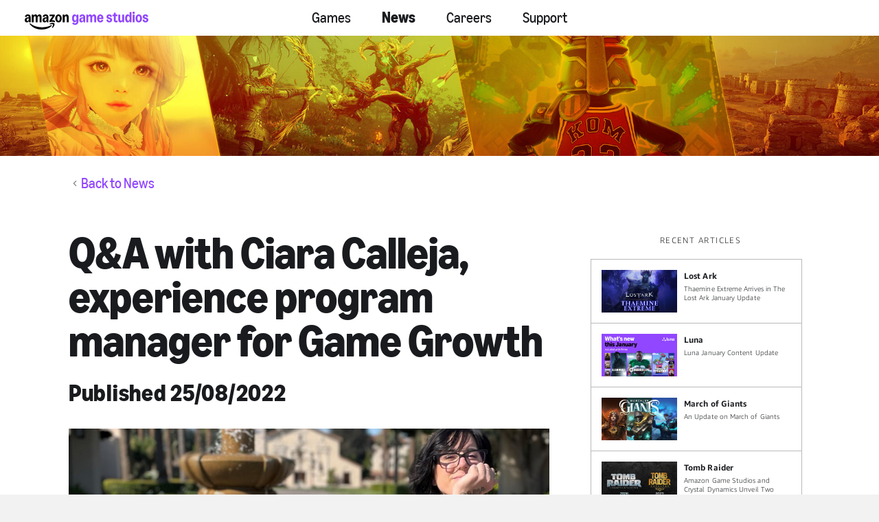

--- FILE ---
content_type: text/html;charset=UTF-8
request_url: https://www.amazongamestudios.com/en-au/news/articles/ciara-calleja?language-picker=true
body_size: 24090
content:
 





    <!doctype html>
    <html lang="en-au" data-agid-auth-state="agid-unauthenticated">
    <head>
    <meta http-equiv="X-UA-Compatible" content="IE=edge" />
    <meta charset="utf-8" />
    <meta name="viewport" content="width=device-width, initial-scale=1.0" />
    <meta name="format-detection" content="telephone=no" />
    <meta name="darkreader-lock">
    <meta property="og:locale" content="en_AU" />
    <meta property="og:site_name" content="Amazon Game Studios" />
        <meta name="twitter:card" content="summary_large_image" />
        <meta name="twitter:site" content="@amzngamestudios" />
            <link rel="canonical" href="https://www.amazongamestudios.com/en-au/news/articles/ciara-calleja" />
            <meta property="og:url" content="https://www.amazongamestudios.com/en-au/news/articles/ciara-calleja" />
            <meta property="og:title" content="Q&amp;A with Ciara Calleja, experience program manager for Game Growth" />
            <meta name="twitter:title" content="Q&amp;A with Ciara Calleja, experience program manager for Game Growth" />
        <meta property="og:type" content="website" />
            <meta property="og:image" content="https://images.ctfassets.net/5lpapfxq15sk/2Bw4vCl81OnmP9077fbcrq/b6880cb9482528beefe95bb98c791c5f/Ciara_Calleja_580.jpg" />
            <meta name="twitter:image" content="https://images.ctfassets.net/5lpapfxq15sk/2Bw4vCl81OnmP9077fbcrq/b6880cb9482528beefe95bb98c791c5f/Ciara_Calleja_580.jpg" />
            <meta name="description" content="We caught up with Ciara Calleja, experience program manager at Game Growth, to talk about her career journey at Amazon and the exciting projects she’s been leading around Employee Experience, mental health, and people development. " />
            <meta property="og:description" content="We caught up with Ciara Calleja, experience program manager at Game Growth, to talk about her career journey at Amazon and the exciting projects she’s been leading around Employee Experience, mental health, and people development. " />
            <meta name="twitter:description" content="We caught up with Ciara Calleja, experience program manager at Game Growth, to talk about her career journey at Amazon and the exciting projects she’s been leading around Employee Experience, mental health, and people development. " />
            <meta name="keywords" content="Amazon Game Studios" />
            <meta property="article:published_time" content="2022-08-25T00:00:00.000-07:00" />

    <title>Q&amp;A with Ciara Calleja, experience program manager for Game Growth - News | Amazon Game Studios</title>

        <style nonce="8aaa109dd9e34d6da979a14b167685e3">
            .is-siteLoading{visibility:hidden;}
            .id_024060a3-f5d2-4f8a-a936-6235c60ab969 {
                background-color: currentColor;
            }
        </style>

        <link href="//d13pe3bn1jpqwf.cloudfront.net/statics/2026-01-07/resources/vendors.ad79e7178e4504e6cd98.css" rel="stylesheet">
        <link href="//d13pe3bn1jpqwf.cloudfront.net/statics/2026-01-07/resources/app.0928b65ea95eb1f76137.css" rel="stylesheet">

    <link href="//d13pe3bn1jpqwf.cloudfront.net/statics/2026-01-07/images/favicon.ico" rel="shortcut icon" >
    <link href="//d13pe3bn1jpqwf.cloudfront.net/statics/2026-01-07/images/apple-touch-icon.png" rel="apple-touch-icon" >
        <script nonce="8aaa109dd9e34d6da979a14b167685e3">document.documentElement.className='is-siteLoading';</script>
    <script src="//d13pe3bn1jpqwf.cloudfront.net/statics/2026-01-07/resources/analytics.js" nonce="8aaa109dd9e34d6da979a14b167685e3" crossorigin></script>

  <script nonce="8aaa109dd9e34d6da979a14b167685e3">
    if (window.s) {
      s.account='amazongamestudiosprod';
      s.eVar74 = s.prop74 = 'ags-none';
      try {
        s.t();
      } catch (e) {}
    }
  </script>
  <noscript>
    <img src="//amazongamestudios.d2.sc.omtrdc.net/b/ss/amazongamestudiosprod/1/H.25.1--NS/0" height="1" width="1" border="0" alt="" />
  </noscript>
    </head>
        <body class="id_024060a3-f5d2-4f8a-a936-6235c60ab969 ags-l-site">
<input type='hidden' name='__token__' value='hArX0Y5xDbP6fkWPRYObugiTtw9K1zZTqaRdQ9Mcn8DeAAAAAGlzmz4zYzMyOWJiZC00YjBmLTQwOTYtOGQ0Yi0zNjk3MmU1ZmFjOTE=' />

        <nav class="ags-l-site-header ags-SiteHeader">
            <div class="ags-SiteHeader-nav-body js-productBar-navBarRoot">
                    <div class="ags-SiteHeader-content ">
                        <button class="ags-SiteHeader-skipToMainContent ags-Button--skipToMainContent js-skipToMainContent" data-analytics="header-skipToMainContent">
                            Skip to main Content
                        </button>
                            <div class="ags-SiteHeader-burgerWrapper is-control-wrapper">
                                <a tabindex="0" role="button" class="ags-SiteHeader-burger js-headerBurgerTarget js-fakeLinkButton--deprecated" aria-expanded="false" aria-controls="mobile-nav" aria-label="Navigation Menu">
                                    <div class="ags-SiteHeader-burger-bar"></div>
                                    <div class="ags-SiteHeader-burger-bar"></div>
                                    <div class="ags-SiteHeader-burger-bar"></div>
                                    <div class="ags-SiteHeader-burger-bar"></div>
                                </a>
                            </div>
                        <div class="ags-SiteHeader-logoWrapper">
                            <a  class="ags-SiteHeader-logoLink"
                                href="/en-au"
                                data-analytics="header-amazon-games"
                                aria-label="Amazon Game Studios Home"
                            >
    <svg xmlns="http://www.w3.org/2000/svg" version="1.1" viewBox="0 0 8241.515625 1159.203125">
        <defs>
            <style>
                .horizontalLogo {
                    fill: #9146ff;
                }
            </style>
        </defs>
        <path d="M486.000092,686.999955h96c4.390625,0,8.09375-1.5,11.09375-4.5s4.5-6.6875,4.5-11.09375v-270.609314c0-34.796875,6.09375-61.390625,18.296875-79.796875,12.203125-18.390625,29.90625-27.59375,53.109375-27.59375,21.1875,0,37.390625,7.8125,48.59375,23.40625,11.1875,15.59375,16.796875,38,16.796875,67.1875v287.406189c0,4.40625,1.5,8.09375,4.5,11.09375s6.703125,4.5,11.109375,4.5h96c4.390625,0,8.09375-1.5,11.09375-4.5s4.5-6.6875,4.5-11.09375v-270.609314c0-34.796875,6.09375-61.390625,18.296875-79.796875,12.203125-18.390625,29.90625-27.59375,53.109375-27.59375,21.1875,0,37.390625,7.8125,48.59375,23.40625,11.1875,15.59375,16.796875,38,16.796875,67.1875v287.406189c0,4.40625,1.5,8.09375,4.5,11.09375s6.703125,4.5,11.109375,4.5h96c4.390625,0,8.09375-1.5,11.09375-4.5s4.5-6.6875,4.5-11.09375v-296.999939c0-40.40625-5.8125-75.40625-17.40625-105s-28.296875-52.40625-50.09375-68.40625c-21.8125-16-47.5-24-77.09375-24-27.203125,0-51.796875,7.40625-73.796875,22.203125-22,14.8125-41.8125,37.40625-59.40625,67.796875h-4.796875c-11.609375-28.796875-28.109375-51-49.515625-66.59375s-46.890625-23.40625-76.484375-23.40625c-27.609375,0-51.515625,7.3125-71.703125,21.90625-20.203125,14.59375-35.703125,35.703125-46.5,63.296875h-4.796875l-12-58.796875c-.8125-4.796875-2.703125-8.59375-5.703125-11.40625-3-2.796875-6.703125-4.203125-11.09375-4.203125h-79.203125c-4.40625,0-8.109375,1.5-11.109375,4.5s-4.5,6.703125-4.5,11.109375v467.999939c0,4.40625,1.5,8.09375,4.5,11.09375s6.703125,4.5,11.109375,4.5ZM1407.000031,370.796891c-44.406189,0-83.109314,7.203125-116.109314,21.609375s-58.40625,35-76.203125,61.796875c-17.796875,26.8125-26.6875,58-26.6875,93.593689,0,29.609375,6,55.71875,18,78.3125s28.796875,40.203125,50.390625,52.796875c21.59375,12.578125,46.59375,18.890625,75,18.890625,29.203125,0,54.5-7.203125,75.906189-21.59375,21.390625-14.40625,37.484375-34.796875,48.296875-61.203125h4.796875l12,56.40625c2.40625,10.40625,8.40625,15.59375,18,15.59375h78c4.40625,0,8.109375-1.5,11.109375-4.5s4.5-6.6875,4.5-11.09375v-301.812439c0-62.78125-15.90625-110.578125-47.703125-143.390625-31.8125-32.796875-78.109375-49.203125-138.90625-49.203125-51.203064,0-93.703064,11.3125-127.499939,33.90625s-55.890625,54.296875-66.296875,95.09375c-1.59375,6.8125-1.296875,12.203125.90625,16.203125,2.1875,4,6.296875,6.609375,12.296875,7.796875l81.59375,14.40625c10,1.59375,16.59375-3.203125,19.8125-14.40625,10.390625-38.796875,33.984375-58.203125,70.796875-58.203125,22.796814,0,39.796814,7.5,50.999939,22.5,11.1875,15,16.796875,37.703125,16.796875,68.109375v12.59375c-12.8125-2.796875-29.40625-4.203125-49.796875-4.203125ZM1456.796906,474.000016c0,41.609375-6.609375,73.515564-19.796875,95.703064-13.203125,22.203125-32.203125,33.296875-56.999939,33.296875-18.8125,0-33.703125-6.296875-44.703125-18.890625s-16.5-29.5-16.5-50.703064c0-28.796875,9.5-51.703125,28.5-68.703125s44.890625-25.5,77.703064-25.5c10,0,20.59375,1,31.796875,3v31.796875ZM1996.203156,583.20308c-26-11.1875-51.109375-19.296875-75.3125-24.296875s-50.703125-7.5-79.5-7.5c-11.59375,0-23,1-34.1875,3l186-255.609314c4.78125-6.390625,7.1875-13.984375,7.1875-22.796875v-72.59375c0-4.40625-1.5-8.109375-4.5-11.109375s-6.703125-4.5-11.09375-4.5h-315.59375c-4.40625,0-8.109375,1.5-11.109375,4.5s-4.5,6.703125-4.5,11.109375v69.59375c0,4.40625,1.5,8.09375,4.5,11.09375s6.703125,4.5,11.109375,4.5h192l-205.203125,287.406189c-4.8125,6.40625-7.203125,14-7.203125,22.796875v73.796875c0,6,2,10.109375,6,12.3125,4,2.1875,9,2.296875,15,.296875,31.1875-10.796875,59.6875-18.59375,85.5-23.40625,25.796875-4.796875,52.09375-7.203125,78.90625-7.203125,27.1875,0,52.296875,2.3125,75.296875,6.90625,23,4.609375,49.5,12.515625,79.5,23.703125,6,2.390625,11,2.484375,15,.296875s6-6.5,6-12.90625v-69c0-9.59375-4.609375-16.390625-13.796875-20.390625ZM2363.093781,210.906266c-33-22.59375-69.90625-33.90625-110.703125-33.90625-40.40625,0-77.09375,11.3125-110.09375,33.90625s-58.90625,53.796875-77.703125,93.59375c-18.8125,39.8125-28.203125,84.109375-28.203125,132.90625s9.390625,93.09375,28.203125,132.890564c18.796875,39.8125,44.703125,71.015625,77.703125,93.609375s69.6875,33.890625,110.09375,33.890625c40.796875,0,77.703125-11.296875,110.703125-33.890625s58.999939-53.796875,77.999939-93.609375c19-39.796814,28.5-84.093689,28.5-132.890564s-9.5-93.09375-28.5-132.90625c-19-39.796875-44.999939-71-77.999939-93.59375ZM2315.390656,554.70308c-14.796875,27.40625-35.796875,41.09375-63,41.09375s-48-13.6875-62.40625-41.09375c-14.40625-27.406189-21.59375-66.499939-21.59375-117.296814s7.1875-89.890625,21.59375-117.296875,35.203125-41.109375,62.40625-41.109375,48.203125,13.703125,63,41.109375,22.203125,66.5,22.203125,117.296875-7.40625,89.890625-22.203125,117.296814ZM2914.796845,269.406266c-12-29.59375-29.109375-52.40625-51.296875-68.40625-22.203125-16-48.5-24-78.90625-24-28.40625,0-53.09375,7.40625-74.09375,22.203125-21,14.8125-36.90625,35.8125-47.703125,63h-4.796875l-12-58.796875c-.8125-4.796875-2.703125-8.59375-5.703125-11.40625-3-2.796875-6.703125-4.203125-11.09375-4.203125h-79.203125c-4.40625,0-8.109375,1.5-11.109375,4.5s-4.5,6.703125-4.5,11.109375v467.999939c0,4.40625,1.5,8.09375,4.5,11.09375s6.703125,4.5,11.109375,4.5h96c4.390625,0,8.09375-1.5,11.09375-4.5s4.5-6.6875,4.5-11.09375v-270.609314c0-34.796875,6.390625-61.390625,19.203125-79.796875,12.796875-18.390625,31.390625-27.59375,55.796875-27.59375,22,0,39,7.8125,51,23.40625s18,38,18,67.1875v287.406189c0,4.40625,1.5,8.09375,4.5,11.09375s6.703125,4.5,11.109375,4.5h96c4.390625,0,8.09375-1.5,11.09375-4.5s4.5-6.6875,4.5-11.09375v-296.999939c0-40.40625-6-75.40625-18-105ZM391.500092,682.499955c3-3,4.5-6.6875,4.5-11.09375v-301.812439c0-62.78125-15.90625-110.578125-47.703125-143.390625-31.8125-32.796875-78.109375-49.203125-138.90625-49.203125-51.203125,0-93.703125,11.3125-127.5,33.90625s-55.890625,54.296875-66.296875,95.09375c-1.59375,6.8125-1.296875,12.203125.90625,16.203125,2.1875,4,6.296875,6.609375,12.296875,7.796875l81.59375,14.40625c10,1.59375,16.59375-3.203125,19.8125-14.40625,10.390625-38.796875,33.984375-58.203125,70.796875-58.203125,22.796875,0,39.796875,7.5,51,22.5,11.1875,15,16.796875,37.703125,16.796875,68.109375v12.59375c-12.8125-2.796875-29.40625-4.203125-49.796875-4.203125-44.40625,0-83.109375,7.203125-116.109375,21.609375s-58.40625,35-76.203125,61.796875C8.890717,481.015641.000092,512.203141.000092,547.79683.000092,577.406205,6.000092,603.51558,18.000092,626.10933s28.796875,40.203125,50.390625,52.796875c21.59375,12.578125,46.59375,18.890625,75,18.890625,29.203125,0,54.5-7.203125,75.90625-21.59375,21.390625-14.40625,37.484375-34.796875,48.296875-61.203125h4.796875l12,56.40625c2.40625,10.40625,8.40625,15.59375,18,15.59375h78c4.40625,0,8.109375-1.5,11.109375-4.5ZM268.796967,474.000016c0,41.609375-6.609375,73.515564-19.796875,95.703064-13.203125,22.203125-32.203125,33.296875-57,33.296875-18.8125,0-33.703125-6.296875-44.703125-18.890625s-16.5-29.5-16.5-50.703064c0-28.796875,9.5-51.703125,28.5-68.703125s44.890625-25.5,77.703125-25.5c10,0,20.59375,1,31.796875,3v31.796875ZM1926.890656,734.999955c-25.796875-7.203125-51.6875-10.796875-77.6875-10.796875-50.8125,0-99.015625,12-144.609375,36-16.8125,9.1875-29.40625,17.796875-37.796875,25.796875-8.40625,8-10.59375,16.390625-6.59375,25.203125,2.78125,6.390625,8.1875,10.09375,16.1875,11.09375s19.390625.09375,34.203125-2.703125c24-5.203125,49-8.703125,75-10.484375,26-1.8125,48.59375-1.40625,67.796875,1.203125,19.203125,2.578125,31.203125,7.28125,36,14.09375,7.203125,10.78125,4.703125,33.578125-7.5,68.390625-12.203125,34.796875-28.703125,68.59375-49.5,101.40625-8,13.1875-12.8125,23.59375-14.40625,31.203125-1.59375,7.578125.40625,13.984375,6.015625,19.1875,3.59375,3.59375,7.59375,5.40625,12,5.40625,11.59375,0,28.390625-10.203125,50.390625-30.59375,39.59375-34.40625,67.40625-75.21875,83.40625-122.40625,8.796875-24.40625,14.203125-50,16.203125-76.796875,2-26.8125-1-46.015625-9-57.609375-7.609375-11.203125-24.3125-20.40625-50.109375-27.59375ZM1781.390656,872.406205c-8.40625,2-20.203125,7-35.390625,15-73.203125,38.390625-162.296875,69.09375-267.296875,92.09375-104.999939,23-214.499939,34.5-328.499939,34.5-141.21875,0-277.625-19.203125-409.21875-57.59375-131.59375-38.421875-248.1875-98.40625-349.78125-180-14.8125-11.609375-26.703125-19.015625-35.703125-22.203125-9-3.203125-16.3125-2.609375-21.90625,1.796875-7.59375,6-9.203125,16-4.796875,30,4,12.390625,13.390625,27.796875,28.203125,46.203125,59.59375,73.59375,130.578125,134.78125,212.984375,183.59375,82.40625,48.796875,170.703125,84.890625,264.90625,108.3125,94.203125,23.390625,190.5,35.09375,288.90625,35.09375,126,0,246-18.3125,359.999939-54.890625,114-36.609375,209.1875-87.90625,285.59375-153.90625,26.796875-23.609375,40.203125-42.40625,40.203125-56.40625,0-5.203125-2.203125-10.40625-6.59375-15.59375-6-6-13.203125-8-21.609375-6Z"/>
        <path class="horizontalLogo" d="M3244.168945,834c-30.40625-14-55-35.40625-73.796875-64.203125-6.796875-9.59375-5.796875-17.59375,3-24l69-49.203125c8.796875-6,15.796875-4.609375,21,4.203125,11.203125,18.40625,24.40625,31.90625,39.609375,40.515625,15.1875,8.578125,33.390625,12.890625,54.59375,12.890625,29.1875,0,52.296875-9.3125,69.296875-27.890625,17-18.609375,25.5-43.90625,25.5-75.90625v-55.8125h-4.796875c-10.40625,27.21875-26.703125,48.625-48.90625,64.21875s-47.5,23.390625-75.890625,23.390625c-33.609375,0-63.21875-10.5-88.8125-31.5s-45.390625-50.59375-59.390625-88.796875-21-82.5-21-132.90625c0-50.390625,7-94.6875,21-132.890625s33.796875-67.8125,59.390625-88.8125,55.203125-31.5,88.8125-31.5c28.390625,0,54.1875,7.8125,77.390625,23.40625s40.203125,36.59375,51.015625,63h4.796875l12-58.796875c2-10.40625,7.59375-15.609375,16.796875-15.609375h79.203125c4.390625,0,8.09375,1.5,11.09375,4.5s4.5,6.703125,4.5,11.109375v438c0,41.59375-9.40625,78.578125-28.203125,111-18.796875,32.390625-45,57.59375-78.59375,75.59375-33.609375,18-72.015625,27-115.203125,27-45.203125,0-83-7-113.40625-21ZM3308.075195,536.109375c15,26.203125,35.5,39.296875,61.5,39.296875,26.796875,0,47.703125-13,62.703125-39s22.5-61.796875,22.5-107.40625c0-45.59375-7.5-81.40625-22.5-107.40625s-35.90625-39-62.703125-39c-26,0-46.5,13.109375-61.5,39.3125s-22.5,61.90625-22.5,107.09375c0,45.203125,7.5,80.90625,22.5,107.109375Z"/>
        <path class="horizontalLogo" d="M3706.461914,680.109375c-21.796875-12.59375-38.6875-30.40625-50.6875-53.40625s-18-49.296875-18-78.90625c0-35.59375,9-66.78125,27-93.59375,18-26.796875,43.5-47.5,76.5-62.09375s71.6875-21.90625,116.09375-21.90625c20,0,36.390625,1.40625,49.203125,4.203125v-12.609375c0-31.1875-5.5-54.1875-16.5-69-11-14.796875-27.90625-22.203125-50.703125-22.203125-36,0-59.609375,19.609375-70.796875,58.8125-3.203125,11.203125-9.609375,16-19.203125,14.390625l-84-14.390625c-4.8125-.796875-8.40625-3.09375-10.796875-6.90625-2.40625-3.796875-2.796875-8.703125-1.203125-14.703125,10.796875-42.390625,33-74.984375,66.59375-97.796875,33.59375-22.796875,76.203125-34.203125,127.8125-34.203125,60.796875,0,107,16.5,138.59375,49.5s47.40625,80.90625,47.40625,143.703125v302.40625c0,4.40625-1.40625,8.09375-4.203125,11.09375-2.8125,3-6.609375,4.5-11.40625,4.5h-79.1875c-8.8125,0-14.40625-5.1875-16.8125-15.59375l-12-56.40625h-4.796875c-10.8125,26.8125-26.8125,47.515625-48,62.109375-21.203125,14.578125-46.40625,21.890625-75.59375,21.890625-28.40625,0-53.515625-6.3125-75.3125-18.890625ZM3785.071289,585c11,12.8125,25.890625,19.203125,44.703125,19.203125,25.1875,0,44.296875-11.09375,57.296875-33.296875s19.5-54.703125,19.5-97.5v-31.203125c-9.609375-2.40625-20.015625-3.609375-31.203125-3.609375-32.8125,0-58.8125,8.609375-78,25.8125-19.203125,17.203125-28.796875,40.203125-28.796875,69,0,21.59375,5.5,38.796875,16.5,51.59375Z"/>
        <path class="horizontalLogo" d="M4126.162109,687c-4,0-7.609375-1.59375-10.796875-4.796875-3.203125-3.1875-4.796875-6.796875-4.796875-10.796875V203.40625c0-4.796875,1.5-8.59375,4.5-11.40625,3-2.796875,6.6875-4.203125,11.09375-4.203125h79.203125c9.1875,0,14.796875,5.203125,16.796875,15.609375l12,58.796875h4.796875c10.796875-28,26.390625-49.390625,46.796875-64.203125,20.40625-14.796875,44.40625-22.203125,72.015625-22.203125,29.1875,0,54.390625,7.609375,75.59375,22.8125,21.1875,15.203125,37.390625,36.40625,48.59375,63.59375h4.8125c18-28.796875,38.09375-50.390625,60.296875-64.796875,22.1875-14.40625,47.09375-21.609375,74.703125-21.609375,29.59375,0,55.28125,8,77.09375,24,21.796875,16,38.390625,38.90625,49.796875,68.703125,11.40625,29.8125,17.109375,64.90625,17.109375,105.296875v297.609375c0,4.40625-1.40625,8.09375-4.203125,11.09375-2.8125,3-6.609375,4.5-11.40625,4.5h-96c-4,0-7.609375-1.59375-10.796875-4.796875-3.203125-3.1875-4.796875-6.796875-4.796875-10.796875v-288c0-29.59375-5.609375-52.203125-16.8125-67.796875s-27.203125-23.40625-47.984375-23.40625c-23.609375,0-41.515625,9.203125-53.703125,27.609375-12.203125,18.40625-18.296875,45.203125-18.296875,80.390625v271.203125c0,4.40625-1.40625,8.09375-4.203125,11.09375-2.8125,3-6.609375,4.5-11.40625,4.5h-96c-4,0-7.609375-1.59375-10.796875-4.796875-3.203125-3.1875-4.796875-6.796875-4.796875-10.796875v-288c0-29.59375-5.609375-52.203125-16.8125-67.796875s-27.203125-23.40625-47.984375-23.40625c-23.609375,0-41.515625,9.203125-53.703125,27.609375-12.203125,18.40625-18.296875,45.203125-18.296875,80.390625v271.203125c0,4.40625-1.40625,8.09375-4.203125,11.09375-2.8125,3-6.609375,4.5-11.40625,4.5h-96Z"/>
        <path class="horizontalLogo" d="M4850.652344,304.5c18.59375-40.1875,44.296875-71.6875,77.109375-94.5,32.796875-22.796875,70.203125-34.203125,112.203125-34.203125,40.390625,0,76.28125,11,107.6875,33s55.796875,52.5,73.203125,91.5,26.109375,83.5,26.109375,133.5v25.203125c0,4.8125-1.5,8.609375-4.5,11.40625s-7.109375,4.1875-12.296875,4.1875h-274.203125c6,82.40625,34,123.609375,84,123.609375,41.1875,0,66.796875-21.390625,76.796875-64.203125,2.390625-10,8.390625-14,18-12l88.796875,19.796875c10.796875,2.40625,14.390625,8.8125,10.796875,19.203125-15.203125,44.40625-39.609375,78.5-73.203125,102.296875s-74,35.703125-121.1875,35.703125c-42.40625,0-80.015625-10.8125-112.8125-32.390625-32.796875-21.59375-58.390625-52-76.796875-91.203125s-27.59375-84-27.59375-134.40625c0-50.796875,9.296875-96.296875,27.890625-136.5ZM5117.355469,390.59375c-3.59375-37.59375-11.890625-65.984375-24.890625-85.1875s-30.5-28.8125-52.5-28.8125c-21.609375,0-39.71875,9.8125-54.3125,29.40625-14.59375,19.609375-24.09375,47.8125-28.484375,84.59375h160.1875Z"/>
        <path class="horizontalLogo" d="M5717.352539,341.40625c-4.8125.796875-8.90625.1875-12.3125-1.8125s-5.296875-5.390625-5.6875-10.1875c-2.8125-16.796875-10.109375-29.796875-21.90625-39s-26.296875-13.8125-43.5-13.8125-31,4.109375-41.40625,12.3125-15.59375,19.09375-15.59375,32.6875c0,24.40625,18.390625,41.015625,55.203125,49.8125l70.203125,17.390625c42.796875,10.40625,74.203125,27.8125,94.203125,52.203125,20,24.40625,30,55.59375,30,93.59375,0,31.21875-8.203125,59.3125-24.609375,84.3125s-38.90625,44.609375-67.5,58.796875-60.5,21.296875-95.6875,21.296875c-51.21875,0-94.625-13.6875-130.21875-41.09375s-56.796875-67.296875-63.59375-119.703125c-.796875-4.796875,0-8.796875,2.40625-12,2.390625-3.1875,5.984375-5.1875,10.796875-6l82.796875-15.609375c5.59375-.78125,9.90625.015625,12.90625,2.40625,3,2.40625,5.09375,6.796875,6.296875,13.203125,4,26,12.796875,45.5,26.390625,58.5s31,19.5,52.21875,19.5c19.1875,0,34.6875-4.6875,46.484375-14.09375s17.703125-22.109375,17.703125-38.109375c0-15.1875-4.609375-27.390625-13.796875-36.59375-9.203125-9.203125-23.796875-16.203125-43.796875-21l-52.203125-12.609375c-50.40625-12.390625-86.296875-30.6875-107.703125-54.890625s-32.09375-54.703125-32.09375-91.5c0-32,8-59.5,24-82.5s37.59375-40.59375,64.796875-52.796875c27.1875-12.203125,57.796875-18.3125,91.796875-18.3125,50.40625,0,91,11.90625,121.796875,35.703125,30.796875,23.8125,50.796875,55.90625,60.015625,96.296875,2.390625,11.203125-1.609375,17.609375-12,19.203125l-86.40625,14.40625Z"/>
        <path class="horizontalLogo" d="M6193.745117,659.40625c.796875,3.59375.296875,6.703125-1.5,9.296875s-5.5,5.5-11.09375,8.703125c-24.8125,13.59375-54.40625,20.390625-88.796875,20.390625-30.8125,0-58.109375-6.3125-81.90625-18.890625-23.8125-12.59375-42.203125-30.703125-55.203125-54.296875s-19.5-51.609375-19.5-84.015625v-252h-69.59375c-4.8125,0-8.609375-1.390625-11.40625-4.1875s-4.1875-6.59375-4.1875-11.40625v-58.796875c0-8.796875,5.1875-14,15.59375-15.609375l69.59375-10.796875,13.203125-103.203125c1.1875-10.390625,6.390625-15.59375,15.609375-15.59375h82.796875c4.796875,0,8.59375,1.40625,11.390625,4.203125,2.796875,2.8125,4.203125,6.609375,4.203125,11.390625v103.203125h100.796875c4.796875,0,8.59375,1.40625,11.40625,4.203125,2.796875,2.8125,4.203125,6.609375,4.203125,11.40625v69.59375c0,4.8125-1.40625,8.609375-4.203125,11.40625-2.8125,2.796875-6.609375,4.1875-11.40625,4.1875h-100.796875v232.8125c0,44.796875,16.59375,67.1875,49.796875,67.1875,14.796875,0,30-4.59375,45.609375-13.796875,4.796875-2.796875,9.09375-3.703125,12.890625-2.703125s6.296875,4.109375,7.5,9.3125l15,78Z"/>
        <path class="horizontalLogo" d="M6615.537109,187.796875c4.40625,0,8.109375,1.5,11.109375,4.5s4.5,6.703125,4.5,11.109375v468c0,4.796875-1.5,8.59375-4.5,11.390625-3,2.8125-6.703125,4.203125-11.109375,4.203125h-79.1875c-9.21875,0-14.8125-5.1875-16.8125-15.59375l-12-58.8125h-4.796875c-10.8125,28-26.40625,49.40625-46.796875,64.203125-20.40625,14.796875-44.796875,22.203125-73.203125,22.203125-29.59375,0-55.390625-7.90625-77.390625-23.703125s-38.8125-38.390625-50.40625-67.796875c-11.609375-29.390625-17.40625-64.09375-17.40625-104.09375V203.40625c0-4.40625,1.390625-8.109375,4.203125-11.109375,2.796875-3,6.59375-4.5,11.40625-4.5h96c4.390625,0,8.09375,1.5,11.09375,4.5s4.5,6.703125,4.5,11.109375v290.390625c0,28.8125,5.59375,50.8125,16.796875,66,11.203125,15.203125,27.609375,22.796875,49.203125,22.796875,24,0,42.1875-8.890625,54.59375-26.6875s18.609375-44.09375,18.609375-78.90625V203.40625c0-4.40625,1.390625-8.109375,4.203125-11.109375,2.796875-3,6.59375-4.5,11.390625-4.5h96Z"/>
        <path class="horizontalLogo" d="M6775.138672,666.296875c-26-21.796875-46.109375-52.390625-60.296875-91.796875-14.203125-39.390625-21.296875-85.09375-21.296875-137.09375s7.09375-97.6875,21.296875-137.09375c14.1875-39.40625,34.296875-70,60.296875-91.8125,26-21.796875,56-32.703125,90-32.703125,26.796875,0,50.203125,6.8125,70.203125,20.40625s37.390625,34.390625,52.203125,62.390625h4.796875V42.59375c0-4.78125,1.390625-8.578125,4.203125-11.390625,2.796875-2.796875,6.59375-4.203125,11.390625-4.203125h96c4.40625,0,8.109375,1.5,11.109375,4.5s4.5,6.703125,4.5,11.09375v628.8125c0,4-1.5,7.609375-4.5,10.796875-3,3.203125-6.703125,4.796875-11.109375,4.796875h-79.1875c-8.8125,0-14.40625-5.1875-16.8125-15.59375l-12-58.8125h-4.796875c-10.8125,26-27.703125,46.90625-50.703125,62.703125s-48.109375,23.703125-75.296875,23.703125c-34,0-64-10.90625-90-32.703125ZM6972.544922,552c14.796875-26.796875,22.203125-65,22.203125-114.59375s-7.40625-87.796875-22.203125-114.609375c-14.8125-26.796875-35.8125-40.203125-63-40.203125-27.203125,0-48,13.40625-62.40625,40.203125-14.40625,26.8125-21.59375,65.015625-21.59375,114.609375s7.1875,87.796875,21.59375,114.59375c14.40625,26.8125,35.203125,40.203125,62.40625,40.203125,27.1875,0,48.1875-13.390625,63-40.203125Z"/>
        <path class="horizontalLogo" d="M7210.739258,128.40625c-14.40625-13.59375-21.59375-31.59375-21.59375-54,0-22.796875,7.09375-40.890625,21.296875-54.296875,14.1875-13.40625,31.890625-20.109375,53.09375-20.109375,21.1875,0,38.890625,6.703125,53.09375,20.109375s21.3125,31.5,21.3125,54.296875c0,22.40625-7.203125,40.40625-21.609375,54s-32,20.390625-52.796875,20.390625c-20.8125,0-38.40625-6.796875-52.796875-20.390625ZM7215.536133,687c-4.8125,0-8.609375-1.390625-11.40625-4.203125-2.796875-2.796875-4.1875-6.59375-4.1875-11.390625V203.40625c0-4.796875,1.390625-8.59375,4.1875-11.40625,2.796875-2.796875,6.59375-4.203125,11.40625-4.203125h96c10.40625,0,15.609375,5.203125,15.609375,15.609375v468c0,4.796875-1.40625,8.59375-4.203125,11.390625-2.8125,2.8125-6.609375,4.203125-11.40625,4.203125h-96Z"/>
        <path class="horizontalLogo" d="M7493.919922,664.796875c-32.796875-22.796875-58.6875-54.09375-77.6875-93.890625s-28.5-84.296875-28.5-133.5,9.5-93.703125,28.5-133.5,44.890625-71.09375,77.6875-93.90625c32.796875-22.796875,69.40625-34.203125,109.8125-34.203125,40.78125,0,77.6875,11.40625,110.6875,34.203125,33,22.8125,59,54.109375,78,93.90625s28.5,84.296875,28.5,133.5-9.5,93.703125-28.5,133.5-45,71.09375-78,93.890625-69.90625,34.203125-110.6875,34.203125c-40.40625,0-77.015625-11.40625-109.8125-34.203125ZM7667.013672,555.90625c14.59375-27.40625,21.90625-66.90625,21.90625-118.5s-7.3125-91.09375-21.90625-118.5-35.6875-41.109375-63.28125-41.109375c-27.21875,0-48.015625,13.703125-62.40625,41.109375-14.40625,27.40625-21.59375,66.90625-21.59375,118.5s7.1875,91.09375,21.59375,118.5c14.390625,27.40625,35.1875,41.09375,62.40625,41.09375,27.59375,0,48.6875-13.6875,63.28125-41.09375Z"/>
        <path class="horizontalLogo" d="M8132.3125,341.40625c-4.8125.796875-8.90625.1875-12.3125-1.8125s-5.296875-5.390625-5.6875-10.1875c-2.8125-16.796875-10.109375-29.796875-21.90625-39s-26.296875-13.8125-43.5-13.8125-31,4.109375-41.40625,12.3125-15.59375,19.09375-15.59375,32.6875c0,24.40625,18.390625,41.015625,55.203125,49.8125l70.203125,17.390625c42.796875,10.40625,74.203125,27.8125,94.203125,52.203125,20,24.40625,30,55.59375,30,93.59375,0,31.21875-8.203125,59.3125-24.609375,84.3125s-38.90625,44.609375-67.5,58.796875-60.5,21.296875-95.6875,21.296875c-51.21875,0-94.625-13.6875-130.21875-41.09375s-56.796875-67.296875-63.59375-119.703125c-.796875-4.796875,0-8.796875,2.40625-12,2.390625-3.1875,5.984375-5.1875,10.796875-6l82.796875-15.609375c5.59375-.78125,9.90625.015625,12.90625,2.40625,3,2.40625,5.09375,6.796875,6.296875,13.203125,4,26,12.796875,45.5,26.390625,58.5s31,19.5,52.21875,19.5c19.1875,0,34.6875-4.6875,46.484375-14.09375s17.703125-22.109375,17.703125-38.109375c0-15.1875-4.609375-27.390625-13.796875-36.59375-9.203125-9.203125-23.796875-16.203125-43.796875-21l-52.203125-12.609375c-50.40625-12.390625-86.296875-30.6875-107.703125-54.890625s-32.09375-54.703125-32.09375-91.5c0-32,8-59.5,24-82.5s37.59375-40.59375,64.796875-52.796875c27.1875-12.203125,57.796875-18.3125,91.796875-18.3125,50.40625,0,91,11.90625,121.796875,35.703125,30.796875,23.8125,50.796875,55.90625,60.015625,96.296875,2.390625,11.203125-1.609375,17.609375-12,19.203125l-86.40625,14.40625Z"/>
    </svg>
                            </a>
                        </div>
<ul class="ags-SiteHeader-navMenu ags-SiteHeader-navMenu--desktop " >
    <li class="ags-SiteHeader-navMenu-item ">
        <a class="ags-SiteHeader-navMenu-item-link js-productBar-navElement u-cursor-pointer "
                href="/en-au/games"
            data-analytics="header-games"
        >
            Games
        </a>
    </li>
    <li class="ags-SiteHeader-navMenu-item is-active">
        <a class="ags-SiteHeader-navMenu-item-link js-productBar-nextNavElement"
            href="/en-au/news"
            data-analytics="header-news"
                aria-current="page"
        >
            News
        </a>
    </li>
        <li class="ags-SiteHeader-navMenu-item ">
            <a class="ags-SiteHeader-navMenu-item-link"
                href="/en-au/careers"
                data-analytics="header-careers"
            >
                Careers
            </a>
        </li>
    <li class="ags-SiteHeader-navMenu-item ">
        <a class="ags-SiteHeader-navMenu-item-link"
            href="/en-au/support"
            data-analytics="header-support"
        >
            Support
        </a>
    </li>
</ul>
<ul class="ags-SiteHeader-navMenu ags-SiteHeader-navMenu--mobile js-headerNavMenu" id=mobile-nav role=menu aria-hidden=true>
    <li class="ags-SiteHeader-navMenu-item ">
        <a class="ags-SiteHeader-navMenu-item-link js-productBar-navElement u-cursor-pointer "
                href="/en-au/games"
            data-analytics="header-games"
        >
            Games
        </a>
    </li>
    <li class="ags-SiteHeader-navMenu-item is-active">
        <a class="ags-SiteHeader-navMenu-item-link js-productBar-nextNavElement"
            href="/en-au/news"
            data-analytics="header-news"
                aria-current="page"
        >
            News
        </a>
    </li>
        <li class="ags-SiteHeader-navMenu-item ">
            <a class="ags-SiteHeader-navMenu-item-link"
                href="/en-au/careers"
                data-analytics="header-careers"
            >
                Careers
            </a>
        </li>
    <li class="ags-SiteHeader-navMenu-item ">
        <a class="ags-SiteHeader-navMenu-item-link"
            href="/en-au/support"
            data-analytics="header-support"
        >
            Support
        </a>
    </li>
</ul>
                        <div class="ags-SiteHeader-content-right"></div>
                    </div>
            </div>
        </nav>
            <main class="ags-l-site-main ags-body  js-siteMain">

    <section class="ags-Module">
    <div class="ags-NewsArticlePage" id="module-2LEl4IKc0ZetYZBP74EwRz">


    <section class="
        id_bec4ab56-ce18-4c64-a172-495f8c865d72
        ags-Module
        ags-ContentModule
        ags-ContentModule--center
        
        ags-ContentModule--heightLarge
        js-pending-animation-in

        
        
        

        ags-ContentModule--hasHorizontalFade
        
        
        ags-ContentModule--verticalCenter
        ags-ContentModule--Background
        
        ags-NewsArticlePage-header

        js-ContentModule
    "
    data-alignment="center"
    
    >
        <style nonce="8aaa109dd9e34d6da979a14b167685e3">

.id_bec4ab56-ce18-4c64-a172-495f8c865d72 {
    background-color: #0F1518 !important;
}
.id_bec4ab56-ce18-4c64-a172-495f8c865d72 > .ags-ContentModule-backgroundContainer {
    color: #0F1518 !important;
}
.id_bec4ab56-ce18-4c64-a172-495f8c865d72 .ags-ContentModule-backgroundContainer-background--mobile {
    
      background-image: url(//images.ctfassets.net/5lpapfxq15sk/1PkHyu0f3zIPSmUK1rfRny/61d481db5e597c82777bd5a3c77b6434/news-mob-eg_2.jpg) !important;

      @supports (background-image: url(//images.ctfassets.net/5lpapfxq15sk/1PkHyu0f3zIPSmUK1rfRny/61d481db5e597c82777bd5a3c77b6434/news-mob-eg_2.jpg?fm=webp)) {
        background-image: url(//images.ctfassets.net/5lpapfxq15sk/1PkHyu0f3zIPSmUK1rfRny/61d481db5e597c82777bd5a3c77b6434/news-mob-eg_2.jpg?fm=webp) !important;
      }
    
}
.id_bec4ab56-ce18-4c64-a172-495f8c865d72 .BackgroundFade--bottom {
    
        background: linear-gradient(0deg, #0F1518, hsla(0,0%,100%,0)) !important;
        background: linear-gradient(0deg, #0F1518, #0F151800) !important;
     !important;
}
.id_bec4ab56-ce18-4c64-a172-495f8c865d72 .BackgroundFade--left {
    
        background: linear-gradient(90deg, #0F1518, hsla(0,0%,100%,0)) !important;
        background: linear-gradient(90deg, #0F1518, #0F151800) !important;
     !important;
}
.id_bec4ab56-ce18-4c64-a172-495f8c865d72 .BackgroundFade--right {
    
        background: linear-gradient(270deg, #0F1518, hsla(0,0%,100%,0)) !important;
        background: linear-gradient(270deg, #0F1518, #0F151800) !important;
     !important;
}
.id_bec4ab56-ce18-4c64-a172-495f8c865d72 .ags-ContentModule-backgroundContainer-background--desktop {
    
      background-image: url(//images.ctfassets.net/5lpapfxq15sk/2ePk3ifXqxCGEULVnlixMZ/acbb70090d1f5760d7d4309e2e144e61/News-web-eg_2.jpg) !important;

      @supports (background-image: url(//images.ctfassets.net/5lpapfxq15sk/2ePk3ifXqxCGEULVnlixMZ/acbb70090d1f5760d7d4309e2e144e61/News-web-eg_2.jpg?fm=webp)) {
        background-image: url(//images.ctfassets.net/5lpapfxq15sk/2ePk3ifXqxCGEULVnlixMZ/acbb70090d1f5760d7d4309e2e144e61/News-web-eg_2.jpg?fm=webp) !important;
      }
    
    color: #0F1518 !important;
}
.id_bec4ab56-ce18-4c64-a172-495f8c865d72 .ags-ContentModule-backgroundContainer-background::before {
    
}
.id_bec4ab56-ce18-4c64-a172-495f8c865d72 .ags-ContentModule-backgroundContainer-background::after {
    
}
        </style>
        <div class="ags-ContentModule-backgroundContainer ags-l-backgroundArea">
            <div class="
                    ags-ContentModule-backgroundContainer-background
                    ags-ContentModule-backgroundContainer-background--mobile
                "
            >
                <div class="BackgroundFade BackgroundFade--bottom"></div>


  <picture>
        <source srcset="//images.ctfassets.net/5lpapfxq15sk/1PkHyu0f3zIPSmUK1rfRny/61d481db5e597c82777bd5a3c77b6434/news-mob-eg_2.jpg?fm=webp" type="image/webp">
      <source srcset="//images.ctfassets.net/5lpapfxq15sk/1PkHyu0f3zIPSmUK1rfRny/61d481db5e597c82777bd5a3c77b6434/news-mob-eg_2.jpg" type="image/jpg">
      <img src="//images.ctfassets.net/5lpapfxq15sk/1PkHyu0f3zIPSmUK1rfRny/61d481db5e597c82777bd5a3c77b6434/news-mob-eg_2.jpg" alt="Background game scene" class="ags-ContentModule-backgroundContainer-background-butActuallyForeground js-preventDragStart"  aria-hidden="false">
  </picture>
            </div>
            <div class="ags-ContentModule-backgroundContainer-background ags-ContentModule-backgroundContainer-background--desktop">
                <div class="BackgroundFade BackgroundFade--left"></div>
                <div class="BackgroundFade BackgroundFade--right"></div>
            </div>
        </div>
        <div class="ags-ContentModule-foregroundContainer ags-l-contentArea js-ContentModule-contentArea">
            <div class="ags-ContentModule-text  ">
                            <hgroup>
                    <h2 class="ags-ContentModule-text-heading"></h2>
            </hgroup>

            </div>
            
        </div>
    <div class="ags-EditPreview-fileSize ags-EditPreview-fileSize--background ags-EditPreview-fileSize--desktop js-EditPreview-fileSize  u-hidden" data-size="300">300 KB</div>
    <div class="ags-EditPreview-fileSize ags-EditPreview-fileSize--background ags-EditPreview-fileSize--mobile js-EditPreview-fileSize  u-hidden" data-size="135">135 KB</div>
    </section>
        <div class="ags-NewsArticlePage-contentWrapper">
            <div class="ags-NewsArticlePage-breadcrumbs">
                    <svg class="ags-Support-icon-arrow--small" focusable="false" aria-hidden="true" version="1.1" xmlns="http://www.w3.org/2000/svg" xmlns:xlink="http://www.w3.org/1999/xlink"
         viewBox="0 0 88.7 151.3" xml:space="preserve">
    <path class="st0" d="M77,0.2c0.6,0.2,1.1,0.4,1.6,0.6c1.4,0.7,2.6,1.7,3.6,2.9c1.7,1.7,3.4,3.4,4.9,5.2c2.2,3,1.9,7.2-0.8,9.9
        c-2.6,2.5-5.1,5.1-7.6,7.7c-2.8,2.8-5.7,5.7-8.6,8.5c-2.4,2.4-4.8,4.9-7.3,7.3s-4.8,4.8-7.2,7.2c-2,2-4,4.1-6.1,6.1
        s-3.9,3.8-5.8,5.8s-4,4.1-6,6.1s-3.8,3.8-5.7,5.7c-0.6,0.6-1.2,1.3-1.9,1.9c-0.4,0.2-0.5,0.7-0.3,1.1c0.1,0.1,0.1,0.2,0.3,0.3
        c1.5,1.5,3,2.9,4.4,4.4l6,6l4.8,4.8l4.4,4.4l6.1,6.1l5.8,5.8c2.1,2.1,4.2,4.2,6.3,6.3s3.9,3.9,5.9,5.9s4,4,6,6
        c2.4,2.5,5,4.9,7.3,7.5c2.1,2.6,2.1,6.3,0.1,8.9c-1.6,1.9-3.4,3.6-5.1,5.4c-1.3,1.5-3,2.6-4.9,3.2c-0.4,0.1-0.7,0.2-1.1,0.2
        c-0.4,0.1-0.9,0.1-1.3,0c0-0.1-0.5-0.1-1-0.2s-1-0.3-1.5-0.6c-1.6-0.9-3-2.1-4.2-3.5c-8.7-8.7-17.4-17.4-26.1-26.1L14.1,93L2.4,81.3
        c-2.5-2.4-3.1-6.1-1.5-9.2c0.8-1.2,1.7-2.3,2.7-3.3C8.8,63.6,14,58.4,19.2,53.2l20.5-20.5l19-19L69.6,2.9c1.2-1.3,2.8-2.2,4.5-2.7
        C75.1-0.1,76.1-0.1,77,0.2z"/>
    </svg>
<a class="ags-NewsArticlePage-breadcrumbs-link" href="/en-au/news">Back to News</a>
            </div>
            <div class="ags-NewsArticlePage-contentWrapper-stickyParent">
                <div class="ags-NewsArticlePage-contentWrapper-articlePane">
                        <h2 class="ags-NewsArticlePage-contentWrapper-articlePane-articleTitle">Q&amp;A with Ciara Calleja, experience program manager for Game Growth</h2>
                    <div class="ags-NewsArticlePage-contentWrapper-articlePane-articleHeader">
                            <div class="ags-NewsArticlePage-contentWrapper-articlePane-articleHeader-date">Published 25/08/2022</div>
                    </div>
                    <article>
                        <div class="ags-rich-text-div"><p class="ags-rich-text-p"><span class="ags-rich-text-span"><b class="ags-rich-text-b"></b></span><div class="ags-MediaGalleryEmbed-container ags-l-contentArea"><div class="ags-MediaGalleryEmbed-container-gallery ags-mediaPopupItems"><div class="ags-MediaGalleryEmbed-container-gallery-box ags-MediaGalleryEmbed-container-gallery-box--background ags-mediaPopupItem u-relative"   data-index="0"   data-heading=""   data-description=""   data-thumbnail="//images.ctfassets.net/5lpapfxq15sk/2Bw4vCl81OnmP9077fbcrq/b6880cb9482528beefe95bb98c791c5f/Ciara_Calleja_580.jpg"   data-image="//images.ctfassets.net/5lpapfxq15sk/6cwsYAjXm2VeSTqU0foj0p/37201d8b52c76681973c5acaabbf50da/Ciara_Calleja_1920.jpg"   data-imageMedium="//images.ctfassets.net/5lpapfxq15sk/7kEkxX5FnII6PO9gLq7wBx/a8c6c946ca7418892a058055b9c4b307/Ciara_Calleja_740.jpg"   data-imageAltText="Ciara Calleja, experience program manager for Game Growth, sits in front of a fountain."   data-videoUrl=""   data-itemId="50cWDmCqBPd2Uhd0glZqTG"><div class="ags-MediaGalleryEmbed-container-gallery-box-thumbnail"><a tabindex="0" role="button" class="ags-media-link js-fakeLinkButton--deprecated" data-analytics="media-gallery-50cWDmCqBPd2Uhd0glZqTG-link" aria-label="Ciara Calleja, experience program manager for Game Growth, sits in front of a fountain."><img class="ags-MediaGalleryEmbed-container-gallery-box-thumbnail-image ags-MediaGalleryEmbed-container-gallery-box-thumbnail-image--mobile" src="//images.ctfassets.net/5lpapfxq15sk/7kEkxX5FnII6PO9gLq7wBx/a8c6c946ca7418892a058055b9c4b307/Ciara_Calleja_740.jpg" alt="" /><img class="ags-MediaGalleryEmbed-container-gallery-box-thumbnail-image ags-MediaGalleryEmbed-container-gallery-box-thumbnail-image--desktop" src="//images.ctfassets.net/5lpapfxq15sk/6cwsYAjXm2VeSTqU0foj0p/37201d8b52c76681973c5acaabbf50da/Ciara_Calleja_1920.jpg" alt="" /><div class="ags-EditPreview-fileSize js-EditPreview-fileSize u-hidden" data-size="115">115 KB</div></a></div></div></div></div><span class="ags-rich-text-span"></span></p><p class="ags-rich-text-p"><span class="ags-rich-text-span"><b class="ags-rich-text-b">Q&amp;A with Ciara Calleja, experience program manager for Game Growth</b></span></p><p class="ags-rich-text-p"><span class="ags-rich-text-span">We caught up with Ciara Calleja, experience program manager at Game Growth, to talk about her career journey at Amazon and the exciting projects she&rsquo;s been leading around Employee Experience, mental health, and people development.</span></p><p class="ags-rich-text-p"><span class="ags-rich-text-span"><b class="ags-rich-text-b">Ciara, let&rsquo;s start at the beginning. How did you come to work at Amazon Games?</b></span></p><p class="ags-rich-text-p"><span class="ags-rich-text-span">I started my career at Amazon over six years ago as a &ldquo;banista,&rdquo; a banana attendant, welcoming visitors and community members and handing out bananas. I had just come back from living overseas, and wasn&rsquo;t sure where I was going, but I was thankful for the opportunity to pass out positivity with potassium. While the years since have brought me a lot of challenges, it ultimately brought me to Amazon Games at the beginning of the pandemic.</span></p><p class="ags-rich-text-p"><span class="ags-rich-text-span">Earlier this year, I was given the opportunity to start a new program within Game Growth focused on employee experience. I became the first Game Growth experience program manager, working on increasing diversity, equity, inclusion, and team health in the organization; and ensuring that current and future employees are being provided an experience to learn, grow, and develop through curated programs that will make them feel like they belong. It is a completely unique job, and I helped create it! How neat is that?</span></p><p class="ags-rich-text-p"><span class="ags-rich-text-span"><b class="ags-rich-text-b">You&rsquo;re currently working at Game Growth, a team that&rsquo;s part of Amazon Games that focuses on reimagining how game creators promote their products across the globe to reach new audiences. Tell us a bit more about that.</b></span></p><p class="ags-rich-text-p"><span class="ags-rich-text-span">What Game Growth does for games and gamers is exciting! Our vision is to enable game consumers to easily find and access any game experience, for any platform, anywhere in the world. That encompasses everything from how we can help customers discover games and content they will love, to new retail systems that deliver richer and more meaningful experiences when shopping.</span></p><p class="ags-rich-text-p"><span class="ags-rich-text-span">That excitement is interwoven in Game Growth. Our team culture is evolving in an equally exciting way and we let the voices of our employees amplify. We are also</span><a href="/en-au/forward-link?id=gamegrowth" class="ags-rich-text-a u-inlineLink" data-analytics="ags-rich-text-forward-link-gamegrowth" target="_blank" rel="noopener noreferrer"><span class="ags-rich-text-span"> actively hiring</span></a><span class="ags-rich-text-span">! We are expanding our teams across multiple job families and locations, with oodles of opportunities. So if you&rsquo;re out there trying to figure out how to make a difference in the future of games, this is your chance.</span></p><p class="ags-rich-text-p"><span class="ags-rich-text-span"><b class="ags-rich-text-b">Speaking of careers in games, many game enthusiasts dream of someday joining the games industry. How does it feel to be working on something that you&rsquo;re super-passionate about?</b></span></p><p class="ags-rich-text-p"><span class="ags-rich-text-span">I&rsquo;ve always loved video games. The escapism that they offered me as a child could only be topped by my relationships with my imaginary friends. To work in games now is unreal. I work alongside heroes. Every day, I am amazed by the innovation, creativity, and exciting ways that gamification constantly comes into my own day to day.</span></p><p class="ags-rich-text-p"><span class="ags-rich-text-span">And it&rsquo;s not just the personal connection with our product, it&rsquo;s also about the support and culture I experience on a daily basis. I feel really encouraged and motivated to grow at Amazon Games. I feel the passion and drive. I work with leaders who not only believe in me, but also give me the tools I need to believe in myself. I have teammates that I can rely on, confide in, and make me feel validated.</span></p><p class="ags-rich-text-p"><span class="ags-rich-text-span"><b class="ags-rich-text-b">On top of your full-time job at Game Growth, you&rsquo;re also the Games Chapter Lead for our Mental Health and Well-Being Affinity Group...</b></span></p><p class="ags-rich-text-p"><span class="ags-rich-text-span">That&rsquo;s right! Focusing on our mental health and wellness is one of the most important things we can do for ourselves. Amazon has helped me manage my well-being multiple times in the past, through employee resource centers, HR, and supportive managers. Being involved in these groups allows me to use my voice and experience to be a better advocate for others.</span></p><p class="ags-rich-text-p"><span class="ags-rich-text-span"><b class="ags-rich-text-b">Let&rsquo;s talk about games! Any all-time favorites? What are you playing now?</b></span></p><p class="ags-rich-text-p"><span class="ags-rich-text-span">Growing up, every game system I bought was always based off of what </span><span class="ags-rich-text-span"><i class="ags-rich-text-i">Kingdom Hearts </i></span><span class="ags-rich-text-span">game was coming out. I adore the series, as it combines two things I love: JRPGS and Disney. Having different gaming systems allowed me to discover games like </span><span class="ags-rich-text-span"><i class="ags-rich-text-i">Rune Factory </i></span><span class="ags-rich-text-span">and </span><span class="ags-rich-text-span"><i class="ags-rich-text-i">Persona</i></span><span class="ags-rich-text-span">. Currently, I just picked up </span><span class="ags-rich-text-span"><i class="ags-rich-text-i">Persona Ultimate Arena </i></span><span class="ags-rich-text-span">for the Switch, as well as </span><span class="ags-rich-text-span"><i class="ags-rich-text-i">Rune Factory, </i></span><span class="ags-rich-text-span">where I tend to my digital farm and keep plants alive &hellip; unlike in the real world. </span></p><p class="ags-rich-text-p"><span class="ags-rich-text-span"><b class="ags-rich-text-b">And to wrap it up, any advice to those seeking to work in gaming?</b></span></p><p class="ags-rich-text-p"><span class="ags-rich-text-span">I would say don&rsquo;t feel limited by what you </span><span class="ags-rich-text-span"><i class="ags-rich-text-i">think</i></span><span class="ags-rich-text-span"> is out there. Games are what they are because of the creative collaboration of collective ideas and efforts of others, and that includes you! Don&rsquo;t be afraid to reach out to someone, or strike up a conversation &mdash; chances are, if working in games is your passion, you will find many others that feel exactly the same.</span></p><p class="ags-rich-text-p"><span class="ags-rich-text-span"><i class="ags-rich-text-i">Ready to make a big impact in the gaming industry? Check out our Game Growth opportunities at </i></span><a href="/en-au/forward-link?id=gamegrowth" class="ags-rich-text-a u-inlineLink" data-analytics="ags-rich-text-forward-link-gamegrowth" target="_blank" rel="noopener noreferrer"><span class="ags-rich-text-span"><i class="ags-rich-text-i">amazon.jobs/gamegrowth</i></span></a><span class="ags-rich-text-span"></span></p></div>
                    </article>
                    <div class="ags-NewsArticlePage-contentWrapper-articlePane-authorName"></div>
                    <hr class="ags-NewsArticlePage-contentWrapper-articlePane-articleEnd"/>
                    <div class="ags-NewsArticlePage-contentWrapper-articlePane-articleFooter">
                        <div class="ags-NewsArticlePage-contentWrapper-articlePane-articleFooter-topRow">
                                <div class="ags-NewsArticlePage-contentWrapper-articlePane-articleFooter-tags">
    <a class="ags-blogTag"
       href="/en-au/news?tag=amazon-game-studios"
       data-analytics="blog-2LEl4IKc0ZetYZBP74EwRz-tag-link"
       aria-label="Amazon Game Studios"
    >
        Amazon Game Studios
    </a>
                                </div>
                                <meta name="keywords" content="Amazon Game Studios" />
                            <div class="ags-NewsArticlePage-contentWrapper-articlePane-share">
                                <div class="ags-NewsArticlePage-contentWrapper-articlePane-share-label">Share</div>
                                <a
                                    href="https://twitter.com/intent/tweet?text=Q&amp;A with Ciara Calleja, experience program manager for Game Growth+%7c+Amazon Game Studios&url=https://www.amazongames.com/en-au/news/articles/ciara-calleja"
                                    class="ags-NewsArticlePage-contentWrapper-articlePane-share-icon ags-NewsArticlePage-contentWrapper-articlePane-share-icon--twitterX"
                                    target="_blank"
                                    rel="noopener noreferrer"
                                    data-analytics="blog-2LEl4IKc0ZetYZBP74EwRz-share-twitterX"
                                >
    <svg class="" width="32px" height="32px" viewBox="0 0 1200 1227" fill="none" xmlns="http://www.w3.org/2000/svg" focusable="false" aria-hidden="true">
        <title></title>
        <path d="M714.163 519.284L1160.89 0H1055.03L667.137 450.887L357.328 0H0L468.492 681.821L0 1226.37H105.866L515.491 750.218L842.672 1226.37H1200L714.137 519.284H714.163ZM569.165 687.828L521.697 619.934L144.011 79.6944H306.615L611.412 515.685L658.88 583.579L1055.08 1150.3H892.476L569.165 687.854V687.828Z" fill="currentColor"/>
    </svg>
                                </a>
                                <a
                                    href="https://www.facebook.com/sharer/sharer.php?u=https://www.amazongames.com/en-au/news/articles/ciara-calleja"
                                    class="ags-NewsArticlePage-contentWrapper-articlePane-share-icon ags-NewsArticlePage-contentWrapper-articlePane-share-icon--facebook"
                                    target="_blank"
                                    rel="noopener noreferrer"
                                    data-analytics="blog-2LEl4IKc0ZetYZBP74EwRz-share-facebook"
                                >
                                    <img src="/images/facebook-hover.svg" />
                                </a>
                            </div>
                        </div>
                        <div class="ags-NewsArticlePage-contentWrapper-articlePane-adjacentArticleLinks">
                                <a href="/en-au/news/articles/entertainment-gaming-leaders" data-analytics="blog-2LEl4IKc0ZetYZBP74EwRz-previous-link" class="ags-NewsArticlePage-contentWrapper-articlePane-adjacentArticleLinks-link ags-NewsArticlePage-contentWrapper-articlePane-adjacentArticleLinks-link--previous">
                                    <div class="ags-NewsArticlePage-contentWrapper-articlePane-adjacentArticleLinks-link-content">
                                        <div class="ags-NewsArticlePage-contentWrapper-articlePane-adjacentArticleLinks-link-content-arrow">
    <svg xmlns="http://www.w3.org/2000/svg" width="57" height="55" viewBox="0 0 57 55" fill="none">
        <rect y="20.4336" width="47.9425" height="12.8235" fill="#9146FF"/>
        <rect x="20.5508" y="45.5044" width="38.1752" height="12.7217" transform="rotate(-45 20.5508 45.5044)" fill="#9146FF"/>
        <rect x="29.5039" y="0.5" width="38.1752" height="12.7217" transform="rotate(45 29.5039 0.5)" fill="#9146FF"/>
    </svg>
                                        </div>
                                        <div class="ags-NewsArticlePage-contentWrapper-articlePane-adjacentArticleLinks-link-content-details">
                                            <div class="ags-NewsArticlePage-contentWrapper-articlePane-adjacentArticleLinks-link-content-details-label">Previous Post</div>
                                            <div class="ags-NewsArticlePage-contentWrapper-articlePane-adjacentArticleLinks-link-content-details-title">Leaders from Amazon Games celebrated in Variety</div>
                                        </div>
                                    </div>
                                </a>
                                <a href="/en-au/news/articles/amir-satvat-amazon-games" data-analytics="blog-2LEl4IKc0ZetYZBP74EwRz-next-link" class="ags-NewsArticlePage-contentWrapper-articlePane-adjacentArticleLinks-link ags-NewsArticlePage-contentWrapper-articlePane-adjacentArticleLinks-link--next">
                                    <div class="ags-NewsArticlePage-contentWrapper-articlePane-adjacentArticleLinks-link-content">
                                        <div class="ags-NewsArticlePage-contentWrapper-articlePane-adjacentArticleLinks-link-content-arrow">
    <svg xmlns="http://www.w3.org/2000/svg" width="57" height="55" viewBox="0 0 57 55" fill="none">
        <rect y="20.4336" width="47.9425" height="12.8235" fill="#9146FF"/>
        <rect x="20.5508" y="45.5044" width="38.1752" height="12.7217" transform="rotate(-45 20.5508 45.5044)" fill="#9146FF"/>
        <rect x="29.5039" y="0.5" width="38.1752" height="12.7217" transform="rotate(45 29.5039 0.5)" fill="#9146FF"/>
    </svg>
                                        </div>
                                        <div class="ags-NewsArticlePage-contentWrapper-articlePane-adjacentArticleLinks-link-content-details">
                                            <div class="ags-NewsArticlePage-contentWrapper-articlePane-adjacentArticleLinks-link-content-details-label">Next Post</div>
                                            <div class="ags-NewsArticlePage-contentWrapper-articlePane-adjacentArticleLinks-link-content-details-title">Q&amp;A with Amir Satvat, publishing producer for Amazon Games</div>
                                        </div>
                                    </div>
                                </a>
                        </div>
                    </div>
                </div>
                <div class="ags-NewsArticlePage-contentWrapper-sidebar">
                    <div class="ags-NewsArticlePage-contentWrapper-sidebar-viewport">
                        <div class="ags-NewsArticlePage-contentWrapper-sidebar-viewport-hasCustomScrollbar js-scrollElement js-scrollContainer" data-simplebar>
                            <div class="ags-NewsArticlePage-contentWrapper-sidebar-headingText">Recent articles</div>
                                    <a
                                        href="/en-au/news/articles/lost-ark-january-2026"
                                        data-analytics="blog-2LEl4IKc0ZetYZBP74EwRz-recent-article-link"
                                        class="ags-anchor-stripStyles ags-NewsArticlePage-contentWrapper-sidebar-recentArticle "
                                        aria-label="Thaemine Extreme Arrives in The Lost Ark January Update"
                                    >
                                        <div class=ags-NewsArticlePage-contentWrapper-sidebar-recentArticle-flexboxImageDetailsRow>
                                            <div class="ags-NewsArticlePage-contentWrapper-sidebar-recentArticle-flexboxImageDetailsRow-thumbnail u-relative">
                                                    <img src="//images.ctfassets.net/5lpapfxq15sk/5fFCPtGcOd4A4y0b6ysapc/63dbbd9ca65d9b5a0fa56e17414ab1d5/LA_ThaemineExtreme_580x330.jpg" alt="" class="ags-NewsArticlePage-contentWrapper-sidebar-recentArticle-flexboxImageDetailsRow-thumbnail-image"/>
    <div class="ags-EditPreview-fileSize   js-EditPreview-fileSize  u-hidden" data-size="68">68 KB</div>
                                            </div>
                                            <div class="ags-NewsArticlePage-contentWrapper-sidebar-recentArticle-flexboxImageDetailsRow-details">
                                                <div class="ags-NewsArticlePage-contentWrapper-sidebar-recentArticle-flexboxImageDetailsRow-details-tag">
                                                    Lost Ark
                                                </div>
                                                <div class="ags-NewsArticlePage-contentWrapper-sidebar-recentArticle-flexboxImageDetailsRow-details-title">
                                                    Thaemine Extreme Arrives in The Lost Ark January Update
                                                </div>
                                            </div>
                                        </div>
                                        <div class="ags-NewsArticlePage-contentWrapper-sidebar-recentArticle-progressBar">
                                            <div id="articleScrollIndicator" class="ags-NewsArticlePage-contentWrapper-sidebar-recentArticle-progressBar-progressIndicator"></div>
                                        </div>
                                    </a>
                                    <a
                                        href="/en-au/news/articles/luna-january-2026"
                                        data-analytics="blog-2LEl4IKc0ZetYZBP74EwRz-recent-article-link"
                                        class="ags-anchor-stripStyles ags-NewsArticlePage-contentWrapper-sidebar-recentArticle "
                                        aria-label="Luna January Content Update"
                                    >
                                        <div class=ags-NewsArticlePage-contentWrapper-sidebar-recentArticle-flexboxImageDetailsRow>
                                            <div class="ags-NewsArticlePage-contentWrapper-sidebar-recentArticle-flexboxImageDetailsRow-thumbnail u-relative">
                                                    <img src="//images.ctfassets.net/5lpapfxq15sk/1XVFuOz50bQoiFUcpbDpXt/509ec8785b87ddf8f8dbccf4cf388183/FWP_PR_January_WhatsNew_1920x1080_enUS_740.png" alt="" class="ags-NewsArticlePage-contentWrapper-sidebar-recentArticle-flexboxImageDetailsRow-thumbnail-image"/>
    <div class="ags-EditPreview-fileSize   js-EditPreview-fileSize  u-hidden" data-size="335">335 KB</div>
                                            </div>
                                            <div class="ags-NewsArticlePage-contentWrapper-sidebar-recentArticle-flexboxImageDetailsRow-details">
                                                <div class="ags-NewsArticlePage-contentWrapper-sidebar-recentArticle-flexboxImageDetailsRow-details-tag">
                                                    Luna
                                                </div>
                                                <div class="ags-NewsArticlePage-contentWrapper-sidebar-recentArticle-flexboxImageDetailsRow-details-title">
                                                    Luna January Content Update
                                                </div>
                                            </div>
                                        </div>
                                        <div class="ags-NewsArticlePage-contentWrapper-sidebar-recentArticle-progressBar">
                                            <div id="articleScrollIndicator" class="ags-NewsArticlePage-contentWrapper-sidebar-recentArticle-progressBar-progressIndicator"></div>
                                        </div>
                                    </a>
                                    <a
                                        href="/en-au/news/articles/update-on-march-of-giants"
                                        data-analytics="blog-2LEl4IKc0ZetYZBP74EwRz-recent-article-link"
                                        class="ags-anchor-stripStyles ags-NewsArticlePage-contentWrapper-sidebar-recentArticle "
                                        aria-label="An Update on March of Giants"
                                    >
                                        <div class=ags-NewsArticlePage-contentWrapper-sidebar-recentArticle-flexboxImageDetailsRow>
                                            <div class="ags-NewsArticlePage-contentWrapper-sidebar-recentArticle-flexboxImageDetailsRow-thumbnail u-relative">
                                                    <img src="//images.ctfassets.net/5lpapfxq15sk/V1kCNgQ7ElyXTuj7OX73z/074c8a136e913ac26c0c0b570dd4af52/Portraits_Giants_01_740.jpg" alt="" class="ags-NewsArticlePage-contentWrapper-sidebar-recentArticle-flexboxImageDetailsRow-thumbnail-image"/>
    <div class="ags-EditPreview-fileSize   js-EditPreview-fileSize  u-hidden" data-size="97">97 KB</div>
                                            </div>
                                            <div class="ags-NewsArticlePage-contentWrapper-sidebar-recentArticle-flexboxImageDetailsRow-details">
                                                <div class="ags-NewsArticlePage-contentWrapper-sidebar-recentArticle-flexboxImageDetailsRow-details-tag">
                                                    March of Giants 
                                                </div>
                                                <div class="ags-NewsArticlePage-contentWrapper-sidebar-recentArticle-flexboxImageDetailsRow-details-title">
                                                    An Update on March of Giants
                                                </div>
                                            </div>
                                        </div>
                                        <div class="ags-NewsArticlePage-contentWrapper-sidebar-recentArticle-progressBar">
                                            <div id="articleScrollIndicator" class="ags-NewsArticlePage-contentWrapper-sidebar-recentArticle-progressBar-progressIndicator"></div>
                                        </div>
                                    </a>
                                    <a
                                        href="/en-au/news/articles/tomb-raider-at-the-game-awards"
                                        data-analytics="blog-2LEl4IKc0ZetYZBP74EwRz-recent-article-link"
                                        class="ags-anchor-stripStyles ags-NewsArticlePage-contentWrapper-sidebar-recentArticle "
                                        aria-label="Amazon Game Studios and Crystal Dynamics Unveil Two Thrilling Tomb Raider Adventures at The Game Awards"
                                    >
                                        <div class=ags-NewsArticlePage-contentWrapper-sidebar-recentArticle-flexboxImageDetailsRow>
                                            <div class="ags-NewsArticlePage-contentWrapper-sidebar-recentArticle-flexboxImageDetailsRow-thumbnail u-relative">
                                                    <img src="//images.ctfassets.net/5lpapfxq15sk/2QfKfziqr6erzNG2b3qciP/f432da7b57062e1a253225b27bd5b3f7/TR_ATL_CAT_740x416.jpg" alt="" class="ags-NewsArticlePage-contentWrapper-sidebar-recentArticle-flexboxImageDetailsRow-thumbnail-image"/>
    <div class="ags-EditPreview-fileSize   js-EditPreview-fileSize  u-hidden" data-size="136">136 KB</div>
                                            </div>
                                            <div class="ags-NewsArticlePage-contentWrapper-sidebar-recentArticle-flexboxImageDetailsRow-details">
                                                <div class="ags-NewsArticlePage-contentWrapper-sidebar-recentArticle-flexboxImageDetailsRow-details-tag">
                                                    Tomb Raider
                                                </div>
                                                <div class="ags-NewsArticlePage-contentWrapper-sidebar-recentArticle-flexboxImageDetailsRow-details-title">
                                                    Amazon Game Studios and Crystal Dynamics Unveil Two Thrilling Tomb Raider Adventures at The Game Awards
                                                </div>
                                            </div>
                                        </div>
                                        <div class="ags-NewsArticlePage-contentWrapper-sidebar-recentArticle-progressBar">
                                            <div id="articleScrollIndicator" class="ags-NewsArticlePage-contentWrapper-sidebar-recentArticle-progressBar-progressIndicator"></div>
                                        </div>
                                    </a>
                                    <a
                                        href="/en-au/news/articles/luna-december-2025"
                                        data-analytics="blog-2LEl4IKc0ZetYZBP74EwRz-recent-article-link"
                                        class="ags-anchor-stripStyles ags-NewsArticlePage-contentWrapper-sidebar-recentArticle "
                                        aria-label="Luna December Content Update"
                                    >
                                        <div class=ags-NewsArticlePage-contentWrapper-sidebar-recentArticle-flexboxImageDetailsRow>
                                            <div class="ags-NewsArticlePage-contentWrapper-sidebar-recentArticle-flexboxImageDetailsRow-thumbnail u-relative">
                                                    <img src="//images.ctfassets.net/5lpapfxq15sk/3DJ6N4gAdAWI41viP7LkaD/1d188dd82458aab6a798bb18c2990416/FWP_Blog_December_1920x1080_enUS_740.png" alt="" class="ags-NewsArticlePage-contentWrapper-sidebar-recentArticle-flexboxImageDetailsRow-thumbnail-image"/>
    <div class="ags-EditPreview-fileSize   js-EditPreview-fileSize  u-hidden" data-size="388">388 KB</div>
                                            </div>
                                            <div class="ags-NewsArticlePage-contentWrapper-sidebar-recentArticle-flexboxImageDetailsRow-details">
                                                <div class="ags-NewsArticlePage-contentWrapper-sidebar-recentArticle-flexboxImageDetailsRow-details-tag">
                                                    Luna
                                                </div>
                                                <div class="ags-NewsArticlePage-contentWrapper-sidebar-recentArticle-flexboxImageDetailsRow-details-title">
                                                    Luna December Content Update
                                                </div>
                                            </div>
                                        </div>
                                        <div class="ags-NewsArticlePage-contentWrapper-sidebar-recentArticle-progressBar">
                                            <div id="articleScrollIndicator" class="ags-NewsArticlePage-contentWrapper-sidebar-recentArticle-progressBar-progressIndicator"></div>
                                        </div>
                                    </a>
                                    <a
                                        href="/en-au/news/articles/day-of-prophecy"
                                        data-analytics="blog-2LEl4IKc0ZetYZBP74EwRz-recent-article-link"
                                        class="ags-anchor-stripStyles ags-NewsArticlePage-contentWrapper-sidebar-recentArticle "
                                        aria-label="Today is the Day of Prophecy for Lost Ark"
                                    >
                                        <div class=ags-NewsArticlePage-contentWrapper-sidebar-recentArticle-flexboxImageDetailsRow>
                                            <div class="ags-NewsArticlePage-contentWrapper-sidebar-recentArticle-flexboxImageDetailsRow-thumbnail u-relative">
                                                    <img src="//images.ctfassets.net/5lpapfxq15sk/2au2Q64kmPDJlDbgiKwAPe/5dfcaa2e9f063f66829ec57d28895366/LA_Day_of_Prophecy_-_Nov_Final_1920x1080_EN_CT-000023622_740.jpg" alt="" class="ags-NewsArticlePage-contentWrapper-sidebar-recentArticle-flexboxImageDetailsRow-thumbnail-image"/>
    <div class="ags-EditPreview-fileSize   js-EditPreview-fileSize  u-hidden" data-size="100">100 KB</div>
                                            </div>
                                            <div class="ags-NewsArticlePage-contentWrapper-sidebar-recentArticle-flexboxImageDetailsRow-details">
                                                <div class="ags-NewsArticlePage-contentWrapper-sidebar-recentArticle-flexboxImageDetailsRow-details-tag">
                                                    Lost Ark
                                                </div>
                                                <div class="ags-NewsArticlePage-contentWrapper-sidebar-recentArticle-flexboxImageDetailsRow-details-title">
                                                    Today is the Day of Prophecy for Lost Ark
                                                </div>
                                            </div>
                                        </div>
                                        <div class="ags-NewsArticlePage-contentWrapper-sidebar-recentArticle-progressBar">
                                            <div id="articleScrollIndicator" class="ags-NewsArticlePage-contentWrapper-sidebar-recentArticle-progressBar-progressIndicator"></div>
                                        </div>
                                    </a>
                                    <a
                                        href="/en-au/news/articles/luna-november-2025"
                                        data-analytics="blog-2LEl4IKc0ZetYZBP74EwRz-recent-article-link"
                                        class="ags-anchor-stripStyles ags-NewsArticlePage-contentWrapper-sidebar-recentArticle "
                                        aria-label="Luna November Content Update"
                                    >
                                        <div class=ags-NewsArticlePage-contentWrapper-sidebar-recentArticle-flexboxImageDetailsRow>
                                            <div class="ags-NewsArticlePage-contentWrapper-sidebar-recentArticle-flexboxImageDetailsRow-thumbnail u-relative">
                                                    <img src="//images.ctfassets.net/5lpapfxq15sk/GAnz9Rf3rHyGLhR7NZpEX/672d44edda5d4b5a754e7c902cdbdf5b/MonthlyPrime_November_Blog_FWP_1920x1080_enUS_580.png" alt="" class="ags-NewsArticlePage-contentWrapper-sidebar-recentArticle-flexboxImageDetailsRow-thumbnail-image"/>
    <div class="ags-EditPreview-fileSize   js-EditPreview-fileSize  u-hidden" data-size="196">196 KB</div>
                                            </div>
                                            <div class="ags-NewsArticlePage-contentWrapper-sidebar-recentArticle-flexboxImageDetailsRow-details">
                                                <div class="ags-NewsArticlePage-contentWrapper-sidebar-recentArticle-flexboxImageDetailsRow-details-tag">
                                                    Luna
                                                </div>
                                                <div class="ags-NewsArticlePage-contentWrapper-sidebar-recentArticle-flexboxImageDetailsRow-details-title">
                                                    Luna November Content Update
                                                </div>
                                            </div>
                                        </div>
                                        <div class="ags-NewsArticlePage-contentWrapper-sidebar-recentArticle-progressBar">
                                            <div id="articleScrollIndicator" class="ags-NewsArticlePage-contentWrapper-sidebar-recentArticle-progressBar-progressIndicator"></div>
                                        </div>
                                    </a>
                                    <a
                                        href="/en-au/news/articles/lost-ark-fog-of-diaspero"
                                        data-analytics="blog-2LEl4IKc0ZetYZBP74EwRz-recent-article-link"
                                        class="ags-anchor-stripStyles ags-NewsArticlePage-contentWrapper-sidebar-recentArticle "
                                        aria-label="Lifting the Veil on October’s Lost Ark Update: Fog of Diaspero"
                                    >
                                        <div class=ags-NewsArticlePage-contentWrapper-sidebar-recentArticle-flexboxImageDetailsRow>
                                            <div class="ags-NewsArticlePage-contentWrapper-sidebar-recentArticle-flexboxImageDetailsRow-thumbnail u-relative">
                                                    <img src="//images.ctfassets.net/5lpapfxq15sk/2JLbyJ0Wmu2YKa62ZDRUrX/4ebcab1b5e344bf6052bb96eaf6334c2/LA_Fog_of_Diaspero_Oct_Key_Art_740x416_EN_CT-000023425.jpg" alt="" class="ags-NewsArticlePage-contentWrapper-sidebar-recentArticle-flexboxImageDetailsRow-thumbnail-image"/>
    <div class="ags-EditPreview-fileSize   js-EditPreview-fileSize  u-hidden" data-size="225">225 KB</div>
                                            </div>
                                            <div class="ags-NewsArticlePage-contentWrapper-sidebar-recentArticle-flexboxImageDetailsRow-details">
                                                <div class="ags-NewsArticlePage-contentWrapper-sidebar-recentArticle-flexboxImageDetailsRow-details-tag">
                                                    Lost Ark
                                                </div>
                                                <div class="ags-NewsArticlePage-contentWrapper-sidebar-recentArticle-flexboxImageDetailsRow-details-title">
                                                    Lifting the Veil on October’s Lost Ark Update: Fog of Diaspero
                                                </div>
                                            </div>
                                        </div>
                                        <div class="ags-NewsArticlePage-contentWrapper-sidebar-recentArticle-progressBar">
                                            <div id="articleScrollIndicator" class="ags-NewsArticlePage-contentWrapper-sidebar-recentArticle-progressBar-progressIndicator"></div>
                                        </div>
                                    </a>
                                    <a
                                        href="/en-au/news/articles/new-luna-faq"
                                        data-analytics="blog-2LEl4IKc0ZetYZBP74EwRz-recent-article-link"
                                        class="ags-anchor-stripStyles ags-NewsArticlePage-contentWrapper-sidebar-recentArticle "
                                        aria-label="The All-New Amazon Luna FAQ"
                                    >
                                        <div class=ags-NewsArticlePage-contentWrapper-sidebar-recentArticle-flexboxImageDetailsRow>
                                            <div class="ags-NewsArticlePage-contentWrapper-sidebar-recentArticle-flexboxImageDetailsRow-thumbnail u-relative">
                                                    <img src="//images.ctfassets.net/5lpapfxq15sk/1ZuqB4gQ3Ag159r9GzYDvL/ac9db1b7754c339ef4763842c178e8e4/Luna_AppTile_FTV_AmazonEndorsed_580.jpg" alt="" class="ags-NewsArticlePage-contentWrapper-sidebar-recentArticle-flexboxImageDetailsRow-thumbnail-image"/>
    <div class="ags-EditPreview-fileSize   js-EditPreview-fileSize  u-hidden" data-size="18">18 KB</div>
                                            </div>
                                            <div class="ags-NewsArticlePage-contentWrapper-sidebar-recentArticle-flexboxImageDetailsRow-details">
                                                <div class="ags-NewsArticlePage-contentWrapper-sidebar-recentArticle-flexboxImageDetailsRow-details-tag">
                                                    Luna
                                                </div>
                                                <div class="ags-NewsArticlePage-contentWrapper-sidebar-recentArticle-flexboxImageDetailsRow-details-title">
                                                    The All-New Amazon Luna FAQ
                                                </div>
                                            </div>
                                        </div>
                                        <div class="ags-NewsArticlePage-contentWrapper-sidebar-recentArticle-progressBar">
                                            <div id="articleScrollIndicator" class="ags-NewsArticlePage-contentWrapper-sidebar-recentArticle-progressBar-progressIndicator"></div>
                                        </div>
                                    </a>
                                    <a
                                        href="/en-au/news/articles/courtroom-chaos-coming-soon"
                                        data-analytics="blog-2LEl4IKc0ZetYZBP74EwRz-recent-article-link"
                                        class="ags-anchor-stripStyles ags-NewsArticlePage-contentWrapper-sidebar-recentArticle "
                                        aria-label="‘Courtroom Chaos’ is Coming Soon: A Uniquely Comical and Approachable Party Game Starring Judge Snoop Dogg!"
                                    >
                                        <div class=ags-NewsArticlePage-contentWrapper-sidebar-recentArticle-flexboxImageDetailsRow>
                                            <div class="ags-NewsArticlePage-contentWrapper-sidebar-recentArticle-flexboxImageDetailsRow-thumbnail u-relative">
                                                    <img src="//images.ctfassets.net/5lpapfxq15sk/4r7nSQKUNRyCm2tAZd0hXX/10a48d0cfdd31bc953ff4d5a2a70d592/CC_Snoop_Keyart_Final_580x330_CT-000020728.jpg" alt="" class="ags-NewsArticlePage-contentWrapper-sidebar-recentArticle-flexboxImageDetailsRow-thumbnail-image"/>
    <div class="ags-EditPreview-fileSize   js-EditPreview-fileSize  u-hidden" data-size="152">152 KB</div>
                                            </div>
                                            <div class="ags-NewsArticlePage-contentWrapper-sidebar-recentArticle-flexboxImageDetailsRow-details">
                                                <div class="ags-NewsArticlePage-contentWrapper-sidebar-recentArticle-flexboxImageDetailsRow-details-tag">
                                                    Luna
                                                </div>
                                                <div class="ags-NewsArticlePage-contentWrapper-sidebar-recentArticle-flexboxImageDetailsRow-details-title">
                                                    ‘Courtroom Chaos’ is Coming Soon: A Uniquely Comical and Approachable Party Game Starring Judge Snoop Dogg!
                                                </div>
                                            </div>
                                        </div>
                                        <div class="ags-NewsArticlePage-contentWrapper-sidebar-recentArticle-progressBar">
                                            <div id="articleScrollIndicator" class="ags-NewsArticlePage-contentWrapper-sidebar-recentArticle-progressBar-progressIndicator"></div>
                                        </div>
                                    </a>
                        </div>
                    </div>
                </div>
            </div>
        </div>
    </div>
    </section>
    <div class="ags-MediaPopup is-loading u-hidden" id="ags-MediaPopup" role="dialog">
        <div class="ags-MediaPopup-container">
            <div class="ags-MediaPopup-overlay">
                <a
                    tabindex="0"
                    role="button"
                    class="ags-MediaPopup-overlay-close js-fakeLinkButton--deprecated u-cursor-pointer"
                    aria-label="Close Popup Window"
                ></a>
                <div class="ags-MediaPopup-overlay-text">
                    <div class="ags-MediaPopup-overlay-title"> </div>
                    <div class="ags-MediaPopup-overlay-description"></div>
                </div>
            </div>
            <div class="ags-MediaPopup-controls ags-MediaPopup-controls--left">
                <div class="ags-MediaPopup-controls-semicircle">
                    <a
                        tabindex="0"
                        role="button"
                        class="ags-MediaPopup-controls-semicircle-button js-prevLink js-fakeLinkButton--deprecated u-cursor-pointer"
                        aria-label="Previous Media Item"
                    ></a>
                </div>
            </div>
            <div class="ags-MediaPopup-controls ags-MediaPopup-controls--right">
                <div class=" ags-MediaPopup-controls-semicircle">
                    <a
                        tabindex="0"
                        role="button"
                        class="ags-MediaPopup-controls-semicircle-button js-nextLink js-fakeLinkButton--deprecated u-cursor-pointer"
                        aria-label="Next Media Item"
                    ></a>
                </div>
            </div>
    <div class="ags-LoadingSpinner">
        <div class="ags-LoadingSpinner-container">
            <div class="ags-LoadingSpinner-backgroundSpinner"></div>
            <span class="ags-LoadingSpinner-loadingText">Loading<span class="ags-LoadingSpinner-loadingText-dot1">.</span><span class="ags-LoadingSpinner-loadingText-dot2">.</span><span class="ags-LoadingSpinner-loadingText-dot3">.</span></span>
        </div>
    </div>
            <img class="ags-MediaPopup-image" src="" alt="" />
            <div class="ags-MediaPopup-image-footer">
                <a id="ags-MediaPopup-image-footer-download" href="#" download>
                    <div class="ags-MediaPopup-image-footer-download">
                        <div class="ags-MediaPopup-image-footer-download-icon"></div>
                    </div>
                </a>
            </div>
            <div class="ags-MediaPopup-video">
                <iframe id="ags-MediaPopup-video-player" title="Media Popup Video Player" class="ags-MediaPopup-video-iframe" src="" frameborder="0" allow="accelerometer; autoplay; encrypted-media; gyroscope; picture-in-picture" allowfullscreen></iframe>
                <video class="ags-MediaPopup-video-videoTag" src="" autoplay controls disablePictureInPicture allowfullscreen></video>
            </div>
            <button class="js-focusCloseButton ags-MediaPopup-focusCloseButton"></button>
        </div>
    </div>
            </main>
    <footer class="ags-SiteFooter ags-l-site-footer  js-siteFooter">
                <div class="ags-SiteFooter-content">
                    <div class="ags-SiteFooter-content-nav">
                        <a data-analytics="footer-games" href="/en-au/games" class="ags-SiteFooter-content-nav-link" >Games</a>
                        <span class="ags-SiteFooter-content-nav-linkBar">|</span>
                        <a data-analytics="footer-news" href="/en-au/news" class="ags-SiteFooter-content-nav-link" aria-current=page>News</a>
                        <span class="ags-SiteFooter-content-nav-linkBar ags-SiteFooter-content-nav-linkBar--br">|</span>
                        <div class="ags-SiteFooter-content-nav-br"></div>
                        <a data-analytics="footer-careers" href="/en-au/careers" class="ags-SiteFooter-content-nav-link" >Careers</a>
                        <span class="ags-SiteFooter-content-nav-linkBar">|</span>
                        <a data-analytics="footer-support" href="/en-au/support" class="ags-SiteFooter-content-nav-link" >Support</a>
                    </div>
                </div>
        <div class="ags-SiteFooter-subfooter">
            <div class="ags-SiteFooter-subfooter-content ">
                <div class="ags-SiteFooter-subfooter-homeLink">
                        <a
                            data-analytics="footer-amazon-games"
                            class="ags-SiteFooter-content-homeLink"
                            href="/en-au"
                            aria-label="Amazon Game Studios Home"
                        >
    <svg xmlns="http://www.w3.org/2000/svg" version="1.1" viewBox="0 0 5051.127441 1887.91488">
        <defs>
            <style>
                .stackedLogo {
                    fill: #9146ff;
                }
            </style>
        </defs>
        <g>
            <path d="M1198.066879,526.859741c-86.848216,0-145.152011-61.34086-145.152011-151.831665,0-109.015794,85.63325-178.859755,221.674587-178.859755,19.436073,0,36.440538,1.062486,50.410205,4.09938v-12.602242c0-61.947424-22.776649-91.706809-68.931019-91.706809-36.444073,0-60.431493,20.193819-71.365744,58.911178-3.035207,11.083575-9.109815,16.39791-19.434595,14.576201l-84.418279-14.576201c-10.32478-1.822348-15.789918-10.32478-12.754502-21.863897C1090.569517,47.523897,1161.018339,0,1264.871429,0c123.29126,0,188.879586,68.021198,188.879586,194.801714v305.335536c0,9.110644-6.679075,15.789719-15.789719,15.789719h-80.167473c-9.412248,0-14.876537-6.071672-17.004464-15.789719l-12.145441-57.089239h-4.859023c-21.865565,52.686817-65.594618,83.81173-125.718015,83.81173ZM1247.261679,430.902549c50.408107,0,77.737981-46.158544,77.737981-130.577658v-32.035998c-10.32541-1.822129-21.260299-3.036895-32.188897-3.036895-66.199264,0-107.498396,36.895021-107.498396,95.199007,0,43.119572,24.294248,70.451544,61.949311,70.451544Z"/>
            <path d="M1781.056039,0c60.123977,0,104.458355,33.555694,127.538626,91.100056h4.859063C1949.28894,29.911431,1993.011721,0,2048.280949,0c91.098128,0,146.367356,76.524054,146.367356,199.811959v300.325291c0,9.110644-6.679075,15.789719-15.789679,15.789719h-97.174075c-9.108527,0-15.789679-6.679075-15.789679-15.789719V209.530405c0-58.912007-23.078273-91.707648-66.197846-91.707648-47.37327,0-72.273632,38.261608-72.273632,108.712113v273.602381c0,9.110644-6.679075,15.791796-15.789679,15.791796h-97.174075c-9.108527,0-15.791836-6.681152-15.791836-15.791796V209.530405c0-58.912007-23.076116-91.707648-66.199843-91.707648-47.369156,0-72.269518,38.261817-72.269518,108.712113v273.602381c0,9.110644-6.683229,15.791796-15.793873,15.791796h-97.171957c-9.110644,0-15.789719-6.681152-15.789719-15.791796V26.722913c0-9.109714,6.679075-15.79021,15.789719-15.79021h80.167473c9.110644,0,15.033631,6.07312,17.004484,15.79021l12.149616,59.518759h4.854829c21.865585-55.266911,63.774586-86.241672,119.647022-86.241672Z"/>
            <path d="M2395.600028,526.859741c-86.848585,0-145.15263-61.34086-145.15263-151.831665,0-109.015794,85.633859-178.859755,221.675886-178.859755,19.434016,0,36.43842,1.062486,50.408087,4.09938v-12.602242c0-61.947424-22.776669-91.706809-68.930979-91.706809-36.442575,0-60.429816,20.193819-71.364745,58.911178-3.034737,11.083575-9.110604,16.39791-19.434016,14.576201l-84.419053-14.576201c-10.32541-1.822348-15.789679-10.32478-12.754941-21.863897C2288.102701,47.523897,2358.55001,0,2462.40308,0c123.29132,0,188.881723,68.021198,188.881723,194.801714v305.335536c0,9.110644-6.681152,15.789719-15.789679,15.789719h-80.16951c-9.412288,0-14.876637-6.071672-17.004564-15.789719l-12.143264-57.089239h-4.861141c-21.863468,52.686817-65.59248,83.81173-125.716617,83.81173ZM2444.79339,430.902549c50.408087,0,77.737981-46.158544,77.737981-130.577658v-32.035998c-10.325489-1.822129-21.258182-3.036895-32.188957-3.036895-66.197766,0-107.497327,36.895021-107.497327,95.199007,0,43.119572,24.293079,70.451544,61.948303,70.451544Z"/>
            <path d="M2705.284816,427.258292c0-8.503281,2.429452-15.791796,7.288515-23.080311l197.688725-291.213818h-184.328498c-9.108527,0-15.789679-6.680523-15.789679-15.790967V26.722493c0-9.109775,6.681152-15.790273,15.789679-15.790273h319.459321c9.108527,0,15.789679,6.680498,15.789679,15.790273v72.880004c0,8.502861-1.820012,15.183165-7.290592,23.078653l-199.659419,291.214837h200.874145c9.720204,0,15.793993,6.681152,15.793993,15.789719v70.451544c0,9.110644-6.683229,15.789719-15.793993,15.789719h-334.028042c-9.110604,0-15.793833-6.679075-15.793833-15.789719v-72.878958Z"/>
            <path d="M3095.168516,263.42987c0-150.617968,94.143332-263.42987,218.634677-263.42987,125.1198,0,219.849563,112.811902,219.849563,263.42987,0,150.466117-94.729762,263.279068-219.849563,263.279068-124.491345,0-218.634677-112.812951-218.634677-263.279068ZM3313.803193,423.614034c55.271305,0,86.247614-57.089239,86.247614-160.184164,0-103.246336-30.976309-160.335166-86.247614-160.335166-54.663783,0-85.032728,57.08883-85.032728,160.335166,0,103.094924,30.368946,160.184164,85.032728,160.184164Z"/>
            <path d="M3848.190215,0c92.928606,0,150.02232,76.524054,150.02232,199.811959v300.325291c0,9.110644-6.681152,15.789719-15.792075,15.789719h-97.180306c-9.110604,0-15.791756-6.679075-15.791756-15.789719V209.530405c0-58.912007-24.90236-91.707648-69.827403-91.707648-49.197516,0-75.922124,38.261608-75.922124,108.712113v273.602381c0,9.110644-6.681152,15.791796-15.791756,15.791796h-97.180306c-9.110604,0-15.791756-6.681152-15.791756-15.791796V26.722913c0-9.109881,6.681152-15.790546,15.791756-15.790546h80.173825c9.110604,0,15.037865,6.073289,17.006482,15.790546l12.147578,59.518549h4.858903c21.865705-55.115065,65.596795-86.241462,123.276619-86.241462Z"/>
        </g>
        <g>
            <path class="stackedLogo" d="M3035.426637,1536.034107c6.08833,13.948735,23.677247,13.948735,51.004904,8.503241,72.870609-15.791756,165.150147-17.006482,180.941903,4.838131,15.184393,22.451975-18.200435,108.594767-57.679824,171.699152-14.57719,24.274224-20.650819,39.437684-8.503401,50.956807,3.036974,3.644337,7.288515,4.859063,12.147578,5.466426,14.57703,0,33.40576-14.556097,50.998672-30.934284,38.264824-33.384828,68.005314-75.838394,84.404592-123.779319,16.399119-46.097744,24.294997-111.024218,7.288515-135.884873-16.399279-23.666701-80.152892-39.437525-129.329476-38.830162-51.626968,0-101.411074,12.734009-146.342189,36.40071-27.931025,15.16346-53.411506,32.14901-44.931275,51.56417Z"/>
            <path class="stackedLogo" d="M1688.025686,1510.545317c4.182511,12.775714,13.965512,28.525764,28.538308,46.72604,186.412403,229.923702,486.37499,330.643523,776.014245,330.643523,253.211221,0,497.917123-76.445757,653.361607-211.136837,26.724608-23.645769,40.673343-42.453566,40.673343-57.030596,0-6.052857-2.408519-10.91192-6.681152-15.770823-13.341372-13.948735-33.384828-3.644337-57.679824,9.110604-144.511791,75.838394-366.748941,128.009927-602.955757,128.009927-266.565136,0-551.954847-66.1412-768.122442-240.249032-20.64243-16.378186-43.111183-32.756372-58.293499-20.629887-5.462232,4.2517-10.40918,13.383237-4.854829,30.327081Z"/>
        </g>
        <path class="stackedLogo" d="M4126.241699,614.39724c-14.203125-13.40625-31.90625-20.109375-53.09375-20.109375-21.203125,0-38.90625,6.703125-53.09375,20.109375-14.203125,13.40625-21.296875,31.5-21.296875,54.296875,0,22.40625,7.1875,40.40625,21.59375,54,14.390625,13.59375,31.984375,20.390625,52.796875,20.390625,20.796875,0,38.390625-6.796875,52.796875-20.390625s21.609375-31.59375,21.609375-54c0-22.796875-7.109375-40.890625-21.3125-54.296875ZM694.199341,770.186303c-51.609375,0-94.21875,11.40625-127.8125,34.203125-33.59375,22.8125-55.796875,55.40625-66.59375,97.796875-1.59375,6-1.203125,10.90625,1.203125,14.703125,2.390625,3.8125,5.984375,6.109375,10.796875,6.90625l84,14.390625c9.59375,1.609375,16-3.1875,19.203125-14.390625,11.1875-39.203125,34.796875-58.8125,70.796875-58.8125,22.796875,0,39.703125,7.40625,50.703125,22.203125,11,14.8125,16.5,37.8125,16.5,69v12.609375c-12.8125-2.796875-29.203125-4.203125-49.203125-4.203125-44.40625,0-83.09375,7.3125-116.09375,21.90625s-58.5,35.296875-76.5,62.09375c-18,26.8125-27,58-27,93.59375,0,29.609375,6,55.90625,18,78.90625s28.890625,40.8125,50.6875,53.40625c21.796875,12.578125,46.90625,18.890625,75.3125,18.890625,29.1875,0,54.390625-7.3125,75.59375-21.890625,21.1875-14.59375,37.1875-35.296875,48-62.109375h4.796875l12,56.40625c2.40625,10.40625,8,15.59375,16.8125,15.59375h79.1875c4.796875,0,8.59375-1.5,11.40625-4.5,2.796875-3,4.203125-6.6875,4.203125-11.09375v-302.40625c0-62.796875-15.8125-110.703125-47.40625-143.703125s-77.796875-49.5-138.59375-49.5ZM752.996216,1067.795678c0,42.796875-6.5,75.296875-19.5,97.5s-32.109375,33.296875-57.296875,33.296875c-18.8125,0-33.703125-6.390625-44.703125-19.203125-11-12.796875-16.5-30-16.5-51.59375,0-28.796875,9.59375-51.796875,28.796875-69,19.1875-17.203125,45.1875-25.8125,78-25.8125,11.1875,0,21.59375,1.203125,31.203125,3.609375v31.203125ZM5021.127441,1035.287865c-20-24.390625-51.40625-41.796875-94.203125-52.203125l-70.203125-17.390625c-36.8125-8.796875-55.203125-25.40625-55.203125-49.8125,0-13.59375,5.1875-24.484375,15.59375-32.6875s24.203125-12.3125,41.40625-12.3125,31.703125,4.609375,43.5,13.8125,19.09375,22.203125,21.90625,39c.390625,4.796875,2.28125,8.1875,5.6875,10.1875s7.5,2.609375,12.3125,1.8125l86.40625-14.40625c10.390625-1.59375,14.390625-8,12-19.203125-9.21875-40.390625-29.21875-72.484375-60.015625-96.296875-30.796875-23.796875-71.390625-35.703125-121.796875-35.703125-34,0-64.609375,6.109375-91.796875,18.3125-27.203125,12.203125-48.796875,29.796875-64.796875,52.796875s-24,50.5-24,82.5c0,36.796875,10.6875,67.296875,32.09375,91.5s57.296875,42.5,107.703125,54.890625l52.203125,12.609375c20,4.796875,34.59375,11.796875,43.796875,21,9.1875,9.203125,13.796875,21.40625,13.796875,36.59375,0,16-5.90625,28.703125-17.703125,38.109375s-27.296875,14.09375-46.484375,14.09375c-21.21875,0-38.625-6.5-52.21875-19.5s-22.390625-32.5-26.390625-58.5c-1.203125-6.40625-3.296875-10.796875-6.296875-13.203125-3-2.390625-7.3125-3.1875-12.90625-2.40625l-82.796875,15.609375c-4.8125.8125-8.40625,2.8125-10.796875,6-2.40625,3.203125-3.203125,7.203125-2.40625,12,6.796875,52.40625,28,92.296875,63.59375,119.703125s79,41.09375,130.21875,41.09375c35.1875,0,67.09375-7.109375,95.6875-21.296875s51.09375-33.796875,67.5-58.796875,24.609375-53.09375,24.609375-84.3125c0-38-10-69.1875-30-93.59375ZM4524.031738,804.287865c-33-22.796875-69.90625-34.203125-110.6875-34.203125-40.40625,0-77.015625,11.40625-109.8125,34.203125-32.796875,22.8125-58.6875,54.109375-77.6875,93.90625s-28.5,84.296875-28.5,133.5,9.5,93.703125,28.5,133.5,44.890625,71.09375,77.6875,93.890625,69.40625,34.203125,109.8125,34.203125c40.78125,0,77.6875-11.40625,110.6875-34.203125s59-54.09375,78-93.890625,28.5-84.296875,28.5-133.5-9.5-93.703125-28.5-133.5-45-71.09375-78-93.90625ZM4476.625488,1150.194115c-14.59375,27.40625-35.6875,41.09375-63.28125,41.09375-27.21875,0-48.015625-13.6875-62.40625-41.09375-14.40625-27.40625-21.59375-66.90625-21.59375-118.5s7.1875-91.09375,21.59375-118.5c14.390625-27.40625,35.1875-41.109375,62.40625-41.109375,27.59375,0,48.6875,13.703125,63.28125,41.109375s21.90625,66.90625,21.90625,118.5-7.3125,91.09375-21.90625,118.5ZM410.406372,782.186303h-79.203125c-9.203125,0-14.796875,5.203125-16.796875,15.609375l-12,58.796875h-4.796875c-10.8125-26.40625-27.8125-47.40625-51.015625-63s-49-23.40625-77.390625-23.40625c-33.609375,0-63.21875,10.5-88.8125,31.5s-45.390625,50.609375-59.390625,88.8125S.000122,972.998803.000122,1023.389428c0,50.40625,7,94.703125,21,132.90625s33.796875,67.796875,59.390625,88.796875,55.203125,31.5,88.8125,31.5c28.390625,0,53.6875-7.796875,75.890625-23.390625s38.5-37,48.90625-64.21875h4.796875v55.8125c0,32-8.5,57.296875-25.5,75.90625-17,18.578125-40.109375,27.890625-69.296875,27.890625-21.203125,0-39.40625-4.3125-54.59375-12.890625-15.203125-8.609375-28.40625-22.109375-39.609375-40.515625-5.203125-8.8125-12.203125-10.203125-21-4.203125l-69,49.203125c-8.796875,6.40625-9.796875,14.40625-3,24,18.796875,28.796936,43.390625,50.203186,73.796875,64.203186s68.203125,21,113.40625,21c43.1875,0,81.59375-9,115.203125-27,33.59375-18,59.796875-43.203186,78.59375-75.593811,18.796875-32.421875,28.203125-69.40625,28.203125-111v-438c0-4.40625-1.5-8.109375-4.5-11.109375s-6.703125-4.5-11.09375-4.5ZM278.703247,1130.795678c-15,26-35.90625,39-62.703125,39-26,0-46.5-13.09375-61.5-39.296875s-22.5-61.90625-22.5-107.109375c0-45.1875,7.5-80.890625,22.5-107.09375s35.5-39.3125,61.5-39.3125c26.796875,0,47.703125,13,62.703125,39s22.5,61.8125,22.5,107.40625c0,45.609375-7.5,81.40625-22.5,107.40625ZM1545.2901,794.186303c-21.8125-16-47.5-24-77.09375-24-27.609314,0-52.515564,7.203125-74.703064,21.609375-22.203125,14.40625-42.296875,36-60.296875,64.796875h-4.8125c-11.203125-27.1875-27.40625-48.390625-48.59375-63.59375-21.203125-15.203125-46.40625-22.8125-75.59375-22.8125-27.609375,0-51.609375,7.40625-72.015625,22.203125-20.40625,14.8125-36,36.203125-46.796875,64.203125h-4.796875l-12-58.796875c-2-10.40625-7.609375-15.609375-16.796875-15.609375h-79.203125c-4.40625,0-8.09375,1.40625-11.09375,4.203125-3,2.8125-4.5,6.609375-4.5,11.40625v468c0,4,1.59375,7.609375,4.796875,10.796875,3.1875,3.203125,6.796875,4.796875,10.796875,4.796875h96c4.796875,0,8.59375-1.5,11.40625-4.5,2.796875-3,4.203125-6.6875,4.203125-11.09375v-271.203125c0-35.1875,6.09375-61.984375,18.296875-80.390625,12.1875-18.40625,30.09375-27.609375,53.703125-27.609375,20.78125,0,36.78125,7.8125,47.984375,23.40625s16.8125,38.203125,16.8125,67.796875v288c0,4,1.59375,7.609375,4.796875,10.796875,3.1875,3.203125,6.796875,4.796875,10.796875,4.796875h96c4.796875,0,8.59375-1.5,11.40625-4.5,2.796875-3,4.203125-6.6875,4.203125-11.09375v-271.203125c0-35.1875,6.09375-61.984375,18.296875-80.390625,12.1875-18.40625,30.09375-27.609375,53.703125-27.609375,20.78125,0,36.781189,7.8125,47.984314,23.40625s16.8125,38.203125,16.8125,67.796875v288c0,4,1.59375,7.609375,4.796875,10.796875,3.1875,3.203125,6.796875,4.796875,10.796875,4.796875h96c4.796875,0,8.59375-1.5,11.40625-4.5,2.796875-3,4.203125-6.6875,4.203125-11.09375v-297.609375c0-40.390625-5.703125-75.484375-17.109375-105.296875-11.40625-29.796875-28-52.703125-49.796875-68.703125ZM3913.547363,621.287865h-96c-4.796875,0-8.59375,1.40625-11.390625,4.203125-2.8125,2.8125-4.203125,6.609375-4.203125,11.390625v216h-4.796875c-14.8125-28-32.203125-48.796875-52.203125-62.390625s-43.40625-20.40625-70.203125-20.40625c-34,0-64,10.90625-90,32.703125-26,21.8125-46.109375,52.40625-60.296875,91.8125-14.203125,39.40625-21.296875,85.09375-21.296875,137.09375s7.09375,97.703125,21.296875,137.09375c14.1875,39.40625,34.296875,70,60.296875,91.796875s56,32.703125,90,32.703125c27.1875,0,52.296875-7.90625,75.296875-23.703125s39.890625-36.703125,50.703125-62.703125h4.796875l12,58.8125c2.40625,10.40625,8,15.59375,16.8125,15.59375h79.1875c4.40625,0,8.109375-1.59375,11.109375-4.796875,3-3.1875,4.5-6.796875,4.5-10.796875v-628.8125c0-4.390625-1.5-8.09375-4.5-11.09375s-6.703125-4.5-11.109375-4.5ZM3782.156738,1146.287865c-14.8125,26.8125-35.8125,40.203125-63,40.203125-27.203125,0-48-13.390625-62.40625-40.203125-14.40625-26.796875-21.59375-65-21.59375-114.59375s7.1875-87.796875,21.59375-114.609375c14.40625-26.796875,35.203125-40.203125,62.40625-40.203125,27.1875,0,48.1875,13.40625,63,40.203125,14.796875,26.8125,22.203125,65.015625,22.203125,114.609375s-7.40625,87.796875-22.203125,114.59375ZM3425.148804,782.08474h-96c-4.796875,0-8.59375,1.5-11.390625,4.5-2.8125,3-4.203125,6.703125-4.203125,11.109375v273.59375c0,34.8125-6.203125,61.109375-18.609375,78.90625s-30.59375,26.6875-54.59375,26.6875c-21.59375,0-38-7.59375-49.203125-22.796875-11.203125-15.1875-16.796875-37.1875-16.796875-66v-290.390625c0-4.40625-1.5-8.109375-4.5-11.109375s-6.703125-4.5-11.09375-4.5h-96c-4.8125,0-8.609375,1.5-11.40625,4.5-2.8125,3-4.203125,6.703125-4.203125,11.109375v300c0,40,5.796875,74.703125,17.40625,104.09375,11.59375,29.40625,28.40625,52,50.40625,67.796875s47.796875,23.703125,77.390625,23.703125c28.40625,0,52.796875-7.40625,73.203125-22.203125,20.390625-14.796875,35.984375-36.203125,46.796875-64.203125h4.796875l12,58.8125c2,10.40625,7.59375,15.59375,16.8125,15.59375h79.1875c4.40625,0,8.109375-1.390625,11.109375-4.203125,3-2.796875,4.5-6.59375,4.5-11.390625v-468c0-4.40625-1.5-8.109375-4.5-11.109375s-6.703125-4.5-11.109375-4.5ZM1994.077209,803.186303c-31.40625-22-67.296875-33-107.6875-33-42,0-79.40625,11.40625-112.203125,34.203125-32.8125,22.8125-58.515625,54.3125-77.109375,94.5-18.59375,40.203125-27.890625,85.703125-27.890625,136.5,0,50.40625,9.1875,95.203125,27.59375,134.40625s44,69.609375,76.796875,91.203125c32.796875,21.578125,70.40625,32.390625,112.8125,32.390625,47.1875,0,87.59375-11.90625,121.1875-35.703125s58-57.890625,73.203125-102.296875c3.59375-10.390625,0-16.796875-10.796875-19.203125l-88.796875-19.796875c-9.609375-2-15.609375,2-18,12-10,42.8125-35.609375,64.203125-76.796875,64.203125-50,0-78-41.203125-84-123.609375h274.203125c5.1875,0,9.296875-1.390625,12.296875-4.1875s4.5-6.59375,4.5-11.40625v-25.203125c0-50-8.703125-94.5-26.109375-133.5s-41.796875-69.5-73.203125-91.5ZM1803.592834,984.983178c4.390625-36.78125,13.890625-64.984375,28.484375-84.59375,14.59375-19.59375,32.703125-29.40625,54.3125-29.40625,22,0,39.5,9.609375,52.5,28.8125s21.296875,47.59375,24.890625,85.1875h-160.1875ZM4121.147949,782.08474h-96c-4.8125,0-8.609375,1.40625-11.40625,4.203125-2.796875,2.8125-4.1875,6.609375-4.1875,11.40625v468c0,4.796875,1.390625,8.59375,4.1875,11.390625,2.796875,2.8125,6.59375,4.203125,11.40625,4.203125h96c4.796875,0,8.59375-1.390625,11.40625-4.203125,2.796875-2.796875,4.203125-6.59375,4.203125-11.390625v-468c0-10.40625-5.203125-15.609375-15.609375-15.609375ZM2988.356812,1175.694115c-1.203125-5.203125-3.703125-8.3125-7.5-9.3125s-8.09375-.09375-12.890625,2.703125c-15.609375,9.203125-30.8125,13.796875-45.609375,13.796875-33.203125,0-49.796875-22.390625-49.796875-67.1875v-232.8125h100.796875c4.796875,0,8.59375-1.390625,11.40625-4.1875,2.796875-2.796875,4.203125-6.59375,4.203125-11.40625v-69.59375c0-4.796875-1.40625-8.59375-4.203125-11.40625-2.8125-2.796875-6.609375-4.203125-11.40625-4.203125h-100.796875v-103.203125c0-4.78125-1.40625-8.578125-4.203125-11.390625-2.796875-2.796875-6.59375-4.203125-11.390625-4.203125h-82.796875c-9.21875,0-14.421875,5.203125-15.609375,15.59375l-13.203125,103.203125-69.59375,10.796875c-10.40625,1.609375-15.59375,6.8125-15.59375,15.609375v58.796875c0,4.8125,1.390625,8.609375,4.1875,11.40625s6.59375,4.1875,11.40625,4.1875h69.59375v252c0,32.40625,6.5,60.421875,19.5,84.015625s31.390625,41.703125,55.203125,54.296875c23.796875,12.578125,51.09375,18.890625,81.90625,18.890625,34.390625,0,63.984375-6.796875,88.796875-20.390625,5.59375-3.203125,9.296875-6.109375,11.09375-8.703125s2.296875-5.703125,1.5-9.296875l-15-78ZM2511.964233,983.08474l-70.203125-17.390625c-36.8125-8.796875-55.203125-25.40625-55.203125-49.8125,0-13.59375,5.1875-24.484375,15.59375-32.6875s24.203125-12.3125,41.40625-12.3125,31.703125,4.609375,43.5,13.8125,19.09375,22.203125,21.90625,39c.390625,4.796875,2.28125,8.1875,5.6875,10.1875s7.5,2.609375,12.3125,1.8125l86.40625-14.40625c10.390625-1.59375,14.390625-8,12-19.203125-9.21875-40.390625-29.21875-72.484375-60.015625-96.296875-30.796875-23.796875-71.390625-35.703125-121.796875-35.703125-34,0-64.609375,6.109375-91.796875,18.3125-27.203125,12.203125-48.796875,29.796875-64.796875,52.796875s-24,50.5-24,82.5c0,36.796875,10.6875,67.296875,32.09375,91.5s57.296875,42.5,107.703125,54.890625l52.203125,12.609375c20,4.796875,34.59375,11.796875,43.796875,21,9.1875,9.203125,13.796875,21.40625,13.796875,36.59375,0,16-5.90625,28.703125-17.703125,38.109375s-27.296875,14.09375-46.484375,14.09375c-21.21875,0-38.625-6.5-52.21875-19.5s-22.390625-32.5-26.390625-58.5c-1.203125-6.40625-3.296875-10.796875-6.296875-13.203125-3-2.390625-7.3125-3.1875-12.90625-2.40625l-82.796875,15.609375c-4.8125.8125-8.40625,2.8125-10.796875,6-2.40625,3.203125-3.203125,7.203125-2.40625,12,6.796875,52.40625,28,92.296875,63.59375,119.703125s79,41.09375,130.21875,41.09375c35.1875,0,67.09375-7.109375,95.6875-21.296875s51.09375-33.796875,67.5-58.796875,24.609375-53.09375,24.609375-84.3125c0-38-10-69.1875-30-93.59375-20-24.390625-51.40625-41.796875-94.203125-52.203125Z"/>
    </svg>
                        </a>
                </div>
                <div class="ags-SiteFooter-subfooter-legal">
                        <a data-analytics="footer-legal" href="/en-au/legal" class="ags-SiteFooter-subfooter-legal-link"  >Legal</a>
                        <p class="ags-SiteFooter-subfooter-legal-linkBar">&nbsp;&nbsp;|&nbsp;&nbsp;</p>
                    <a data-analytics="footer-privacy" href="/en-au/forward-link?id=privacy-notice" target="_blank" rel="noopener noreferrer" class="ags-SiteFooter-subfooter-legal-link">Privacy Notice</a>
                        <p class="ags-SiteFooter-subfooter-legal-linkBar">&nbsp;&nbsp;|&nbsp;&nbsp;</p>
                            <a data-analytics="footer-cookieNotice" href="/en-au/cookie-notice" class="ags-SiteFooter-subfooter-legal-link"   >Cookie Notice</a>
                    <p class="ags-SiteFooter-subfooter-legal-linkBar break">
                        &nbsp;&nbsp;|&nbsp;&nbsp;
                    </p>
                    <p class="ags-SiteFooter-subfooter-legal-copyright">
                        © 2019-2026, Amazon.com, Inc. or its affiliates.&nbsp;<span class="ags-SiteFooter-subfooter-legal-copyright-rights">All rights reserved.</span>
                    </p>
                </div>
                <div class="ags-SiteFooter-subfooter-languagePicker-wrapper">
                    <button
                        tabindex="0"
                        role="button"
                        aria-label="Select Your Language"
                        aria-expanded="false"
                        aria-haspopup="menu"
                        class="ags-SiteFooter-subfooter-languagePicker js-languagePickerTarget "
                    >
    <svg class="ags-SiteFooter-subfooter-languagePicker-globeIcon" focusable="false" aria-hidden="true" version="1.1" xmlns="http://www.w3.org/2000/svg" xmlns:xlink="http://www.w3.org/1999/xlink" x="0px" y="0px"
        viewBox="0 0 50 49" xml:space="preserve">
        <path class="st0" d="M25.1,0.8C11.9,0.8,1.2,11.5,1.2,24.7s10.7,23.9,23.9,23.9S49,37.9,49,24.7S38.3,0.8,25.1,0.8z M24.9,44.4
            c-2.2-3-3.8-6-5-8.8c1.2,0.3,2.5,0.5,3.8,0.5c0.4,0,0.8,0,1.2,0c1.7,0,3.3-0.2,4.9-0.5C28.7,38.6,27,41.5,24.9,44.4z M23.9,32.7
            c-1.9-0.1-3.7-0.5-5.4-1c-1-3.7-1.2-7.1-0.9-10.2c2.1,0.5,4.4,0.8,7.1,0.8c2.3,0,4.8-0.3,7.4-0.9c0.4,3.4,0.1,6.9-0.9,10.3
            C28.8,32.5,26.4,32.8,23.9,32.7z M6.3,16.4c0.9,0.7,3.8,2.7,8.2,4.2c-0.4,2.9-0.3,6.2,0.4,9.7c-5.5-2.7-9.3-6.8-10.1-7.9
            C4.9,20.3,5.5,18.3,6.3,16.4z M24.9,5c0.7,0.7,4.3,4.8,6.2,11.2c0.2,0.7,0.4,1.3,0.5,2c-5.2,1.3-9.8,1-13.5,0.1
            C19.7,10.7,24,5.8,24.9,5z M35.3,20.5c2.7-0.9,5.4-2.3,8.3-4.2c0.1-0.1,0.1-0.1,0.2-0.2c0.9,1.9,1.5,4,1.8,6.3
            c-3.5,3.6-7.1,6.3-10.7,8C35.6,26.8,35.6,23.5,35.3,20.5z M42.2,13.3c-0.2,0-0.4,0.1-0.5,0.2c-2.4,1.6-4.8,2.8-7,3.6
            c-1.4-5.9-4.2-10.3-6-12.7C34.3,5.4,39.2,8.7,42.2,13.3z M21,4.5c-1.8,2.4-4.6,6.8-5.9,12.7c-4.1-1.5-6.7-3.5-6.9-3.7
            c-0.1,0-0.1-0.1-0.2-0.1C10.8,9,15.5,5.7,21,4.5z M4.7,27.5c2.5,2.3,6.3,5.2,11.2,7.1c1.1,3.3,2.8,6.8,5.2,10.4
            C12.6,43.2,5.9,36.2,4.7,27.5z M28.5,45c2.5-3.6,4.2-7.1,5.3-10.4c4-1.5,7.9-3.9,11.8-7.4C44.4,36.3,37.4,43.5,28.5,45z"/>
    </svg>
                        <span class="ags-SiteFooter-subfooter-languagePicker-text" id="ags-current-locale-placeholder" currentLocale="en-au"></span>
    <svg class="ags-SiteFooter-subfooter-languagePicker-downArrow" focusable="false" aria-hidden="true" xmlns="http://www.w3.org/2000/svg" viewBox="0 0 58.77 33.15"><path d="M57.6,1.17a4,4,0,0,0-5.66,0L29.38,23.73,6.82,1.17A4,4,0,0,0,1.17,6.82L26.33,32a4,4,0,0,0,2.82,1.17l.23,0,.23,0A4,4,0,0,0,32.44,32L57.6,6.82A4,4,0,0,0,57.6,1.17Z"/></svg>
                    </button>
                    <div class="ags-SiteFooter-subfooter-languagePicker-listContainer js-languagePicker" role=menu" aria-hidden="true">
                        <ul class="ags-SiteFooter-subfooter-languagePicker-listContainer-list js-languageList">
        <li class="ags-SiteFooter-subfooter-languagePicker-listContainer-list-option ags-language-option" data-locale="de-de">
            <a
                href="/de-de/news/articles/ciara-calleja?language-picker=true"
                class="
                    ags-SiteFooter-subfooter-languagePicker-listContainer-list-option-link
                    ags-language-option-link
                    ags-anchor-stripStyles
                "
                lang="de-de"
                role="menuitem"
                aria-label="Deutsch (DE) "
                data-analytics="footer-language-picker-Deutsch (DE)"
            >
                <div class="ags-SiteFooter-subfooter-languagePicker-listContainer-list-option-link-checkmark ags-checkmark"></div>
                <div class="ags-SiteFooter-subfooter-languagePicker-listContainer-list-option-link-text">Deutsch (DE)</div>
            </a>
        </li>
        <li class="ags-SiteFooter-subfooter-languagePicker-listContainer-list-option ags-language-option" data-locale="en-au">
            <a
                href="/en-au/news/articles/ciara-calleja?language-picker=true"
                class="
                    ags-SiteFooter-subfooter-languagePicker-listContainer-list-option-link
                    ags-language-option-link
                    ags-anchor-stripStyles
                "
                lang="en-au"
                role="menuitem"
                aria-label="English (AU)  Selected"
                data-analytics="footer-language-picker-English (AU)"
            >
                <div class="ags-SiteFooter-subfooter-languagePicker-listContainer-list-option-link-checkmark ags-checkmark"></div>
                <div class="ags-SiteFooter-subfooter-languagePicker-listContainer-list-option-link-text">English (AU)</div>
            </a>
        </li>
        <li class="ags-SiteFooter-subfooter-languagePicker-listContainer-list-option ags-language-option" data-locale="en-ca">
            <a
                href="/en-ca/news/articles/ciara-calleja?language-picker=true"
                class="
                    ags-SiteFooter-subfooter-languagePicker-listContainer-list-option-link
                    ags-language-option-link
                    ags-anchor-stripStyles
                "
                lang="en-ca"
                role="menuitem"
                aria-label="English (CA) "
                data-analytics="footer-language-picker-English (CA)"
            >
                <div class="ags-SiteFooter-subfooter-languagePicker-listContainer-list-option-link-checkmark ags-checkmark"></div>
                <div class="ags-SiteFooter-subfooter-languagePicker-listContainer-list-option-link-text">English (CA)</div>
            </a>
        </li>
        <li class="ags-SiteFooter-subfooter-languagePicker-listContainer-list-option ags-language-option" data-locale="en-in">
            <a
                href="/en-in/news/articles/ciara-calleja?language-picker=true"
                class="
                    ags-SiteFooter-subfooter-languagePicker-listContainer-list-option-link
                    ags-language-option-link
                    ags-anchor-stripStyles
                "
                lang="en-in"
                role="menuitem"
                aria-label="English (IN) "
                data-analytics="footer-language-picker-English (IN)"
            >
                <div class="ags-SiteFooter-subfooter-languagePicker-listContainer-list-option-link-checkmark ags-checkmark"></div>
                <div class="ags-SiteFooter-subfooter-languagePicker-listContainer-list-option-link-text">English (IN)</div>
            </a>
        </li>
        <li class="ags-SiteFooter-subfooter-languagePicker-listContainer-list-option ags-language-option" data-locale="en-gb">
            <a
                href="/en-gb/news/articles/ciara-calleja?language-picker=true"
                class="
                    ags-SiteFooter-subfooter-languagePicker-listContainer-list-option-link
                    ags-language-option-link
                    ags-anchor-stripStyles
                "
                lang="en-gb"
                role="menuitem"
                aria-label="English (UK) "
                data-analytics="footer-language-picker-English (UK)"
            >
                <div class="ags-SiteFooter-subfooter-languagePicker-listContainer-list-option-link-checkmark ags-checkmark"></div>
                <div class="ags-SiteFooter-subfooter-languagePicker-listContainer-list-option-link-text">English (UK)</div>
            </a>
        </li>
        <li class="ags-SiteFooter-subfooter-languagePicker-listContainer-list-option ags-language-option" data-locale="en-us">
            <a
                href="/en-us/news/articles/ciara-calleja?language-picker=true"
                class="
                    ags-SiteFooter-subfooter-languagePicker-listContainer-list-option-link
                    ags-language-option-link
                    ags-anchor-stripStyles
                "
                lang="en-us"
                role="menuitem"
                aria-label="English (US) "
                data-analytics="footer-language-picker-English (US)"
            >
                <div class="ags-SiteFooter-subfooter-languagePicker-listContainer-list-option-link-checkmark ags-checkmark"></div>
                <div class="ags-SiteFooter-subfooter-languagePicker-listContainer-list-option-link-text">English (US)</div>
            </a>
        </li>
        <li class="ags-SiteFooter-subfooter-languagePicker-listContainer-list-option ags-language-option" data-locale="es-es">
            <a
                href="/es-es/news/articles/ciara-calleja?language-picker=true"
                class="
                    ags-SiteFooter-subfooter-languagePicker-listContainer-list-option-link
                    ags-language-option-link
                    ags-anchor-stripStyles
                "
                lang="es-es"
                role="menuitem"
                aria-label="Español (ES) "
                data-analytics="footer-language-picker-Español (ES)"
            >
                <div class="ags-SiteFooter-subfooter-languagePicker-listContainer-list-option-link-checkmark ags-checkmark"></div>
                <div class="ags-SiteFooter-subfooter-languagePicker-listContainer-list-option-link-text">Español (ES)</div>
            </a>
        </li>
        <li class="ags-SiteFooter-subfooter-languagePicker-listContainer-list-option ags-language-option" data-locale="es-mx">
            <a
                href="/es-mx/news/articles/ciara-calleja?language-picker=true"
                class="
                    ags-SiteFooter-subfooter-languagePicker-listContainer-list-option-link
                    ags-language-option-link
                    ags-anchor-stripStyles
                "
                lang="es-mx"
                role="menuitem"
                aria-label="Español (LATAM) "
                data-analytics="footer-language-picker-Español (LATAM)"
            >
                <div class="ags-SiteFooter-subfooter-languagePicker-listContainer-list-option-link-checkmark ags-checkmark"></div>
                <div class="ags-SiteFooter-subfooter-languagePicker-listContainer-list-option-link-text">Español (LATAM)</div>
            </a>
        </li>
        <li class="ags-SiteFooter-subfooter-languagePicker-listContainer-list-option ags-language-option" data-locale="fr-ca">
            <a
                href="/fr-ca/news/articles/ciara-calleja?language-picker=true"
                class="
                    ags-SiteFooter-subfooter-languagePicker-listContainer-list-option-link
                    ags-language-option-link
                    ags-anchor-stripStyles
                "
                lang="fr-ca"
                role="menuitem"
                aria-label="Français (CA) "
                data-analytics="footer-language-picker-Français (CA)"
            >
                <div class="ags-SiteFooter-subfooter-languagePicker-listContainer-list-option-link-checkmark ags-checkmark"></div>
                <div class="ags-SiteFooter-subfooter-languagePicker-listContainer-list-option-link-text">Français (CA)</div>
            </a>
        </li>
        <li class="ags-SiteFooter-subfooter-languagePicker-listContainer-list-option ags-language-option" data-locale="fr-fr">
            <a
                href="/fr-fr/news/articles/ciara-calleja?language-picker=true"
                class="
                    ags-SiteFooter-subfooter-languagePicker-listContainer-list-option-link
                    ags-language-option-link
                    ags-anchor-stripStyles
                "
                lang="fr-fr"
                role="menuitem"
                aria-label="Français (FR) "
                data-analytics="footer-language-picker-Français (FR)"
            >
                <div class="ags-SiteFooter-subfooter-languagePicker-listContainer-list-option-link-checkmark ags-checkmark"></div>
                <div class="ags-SiteFooter-subfooter-languagePicker-listContainer-list-option-link-text">Français (FR)</div>
            </a>
        </li>
        <li class="ags-SiteFooter-subfooter-languagePicker-listContainer-list-option ags-language-option" data-locale="it-it">
            <a
                href="/it-it/news/articles/ciara-calleja?language-picker=true"
                class="
                    ags-SiteFooter-subfooter-languagePicker-listContainer-list-option-link
                    ags-language-option-link
                    ags-anchor-stripStyles
                "
                lang="it-it"
                role="menuitem"
                aria-label="Italiano (IT) "
                data-analytics="footer-language-picker-Italiano (IT)"
            >
                <div class="ags-SiteFooter-subfooter-languagePicker-listContainer-list-option-link-checkmark ags-checkmark"></div>
                <div class="ags-SiteFooter-subfooter-languagePicker-listContainer-list-option-link-text">Italiano (IT)</div>
            </a>
        </li>
        <li class="ags-SiteFooter-subfooter-languagePicker-listContainer-list-option ags-language-option" data-locale="ja-jp">
            <a
                href="/ja-jp/news/articles/ciara-calleja?language-picker=true"
                class="
                    ags-SiteFooter-subfooter-languagePicker-listContainer-list-option-link
                    ags-language-option-link
                    ags-anchor-stripStyles
                "
                lang="ja-jp"
                role="menuitem"
                aria-label="日本語 (日本) "
                data-analytics="footer-language-picker-日本語 (日本)"
            >
                <div class="ags-SiteFooter-subfooter-languagePicker-listContainer-list-option-link-checkmark ags-checkmark"></div>
                <div class="ags-SiteFooter-subfooter-languagePicker-listContainer-list-option-link-text">日本語 (日本)</div>
            </a>
        </li>
        <li class="ags-SiteFooter-subfooter-languagePicker-listContainer-list-option ags-language-option" data-locale="pl-pl">
            <a
                href="/pl-pl/news/articles/ciara-calleja?language-picker=true"
                class="
                    ags-SiteFooter-subfooter-languagePicker-listContainer-list-option-link
                    ags-language-option-link
                    ags-anchor-stripStyles
                "
                lang="pl-pl"
                role="menuitem"
                aria-label="Polski (PL) "
                data-analytics="footer-language-picker-Polski (PL)"
            >
                <div class="ags-SiteFooter-subfooter-languagePicker-listContainer-list-option-link-checkmark ags-checkmark"></div>
                <div class="ags-SiteFooter-subfooter-languagePicker-listContainer-list-option-link-text">Polski (PL)</div>
            </a>
        </li>
        <li class="ags-SiteFooter-subfooter-languagePicker-listContainer-list-option ags-language-option" data-locale="pt-br">
            <a
                href="/pt-br/news/articles/ciara-calleja?language-picker=true"
                class="
                    ags-SiteFooter-subfooter-languagePicker-listContainer-list-option-link
                    ags-language-option-link
                    ags-anchor-stripStyles
                "
                lang="pt-br"
                role="menuitem"
                aria-label="Português (BR) "
                data-analytics="footer-language-picker-Português (BR)"
            >
                <div class="ags-SiteFooter-subfooter-languagePicker-listContainer-list-option-link-checkmark ags-checkmark"></div>
                <div class="ags-SiteFooter-subfooter-languagePicker-listContainer-list-option-link-text">Português (BR)</div>
            </a>
        </li>
                        </ul>
                    </div>
                    <div class="ags-SiteFooter-subfooter-languagePicker-listBoxArrow js-listBoxArrow"></div>
                </div>
            </div>
        </div>
    </footer>
            <script nonce="8aaa109dd9e34d6da979a14b167685e3">
                const resourcesPath = "//d13pe3bn1jpqwf.cloudfront.net/statics/2026-01-07";
                const featureFlags = JSON.parse("[\"appeal_tool\",\"x_logo\",\"adobe_analytics_ags\",\"locale_tr_tr\",\"contentful_support_redirect\",\"careers_header\",\"gizmo_throttling\",\"chatsdk\",\"sentry_frontend\",\"use_cookie_notice\",\"steam_account_linking_v2\",\"blog_search\",\"locale_en_in\",\"account_service_linking\",\"gpc_check\",\"interest_based_ads\",\"multiplatform_account_linking\",\"disable_amzn_ads\",\"contentful_support\",\"disableCloudfrontCaching\",\"minisites_GamesAmazonCom\",\"cookie_disclaimer_new\"]");
                const enableSentry = true;
                const sentryDsn = "https://0e0027385db84844ae41faa068197c4e@sentry.amazongames.com/168";
                const sentrySampleRate = "1.0";
                const sentryTracesSampleRate = "1.0";
                const buildCommit = "5d184ebaf0e1e6b9dcf0b99baaf60fedb4e03863";
                const buildVersion = "1.0.11051.0";
                const releaseTag = "web@1.0.11051.12112012+5d184ebaf0e1e6b9dcf0b99baaf60fedb4e03863";
                const environment = "production";
                let cookiePreference = "true";
                const cookiePreferenceDefault = "true";
            </script>

        <script src="//d13pe3bn1jpqwf.cloudfront.net/statics/2026-01-07/resources/runtime.30c0b92a472b6757e560.bundle.js" nonce="8aaa109dd9e34d6da979a14b167685e3" crossorigin></script>
        <script src="//d13pe3bn1jpqwf.cloudfront.net/statics/2026-01-07/resources/vendors.3a5218109cf0b5bd5d7f.bundle.js" nonce="8aaa109dd9e34d6da979a14b167685e3" crossorigin></script>
        <script src="//d13pe3bn1jpqwf.cloudfront.net/statics/2026-01-07/resources/app.b46ca1bf0f711d03d375.bundle.js" nonce="8aaa109dd9e34d6da979a14b167685e3" crossorigin></script>
            <script nonce="8aaa109dd9e34d6da979a14b167685e3">document.documentElement.classList.remove('is-siteLoading');</script>
        </body>
    </html>


--- FILE ---
content_type: application/javascript
request_url: https://d13pe3bn1jpqwf.cloudfront.net/statics/2026-01-07/resources/app.b46ca1bf0f711d03d375.bundle.js
body_size: 35134
content:
(window.webpackJsonp=window.webpackJsonp||[]).push([[2],{"+1CI":function(e,t,s){"use strict";Object.defineProperty(t,"__esModule",{value:!0}),t.setCookie=t.getCookie=void 0,t.getCookie=e=>{const t=document.cookie.split(";");for(let s=0;s<t.length;s++){const i=t[s].trim();if(i.startsWith(e+"="))return i.substring(e.length+1)}return null},t.setCookie=(e,t,s,i)=>{const o=new Date;o.setTime(o.getTime()+24*s*60*60*1e3);let n="expires="+o.toUTCString();document.cookie=`${e}=${t};${n};path=/;${i?"Secure;":""}`}},"+QlY":function(e,t,s){"use strict";Object.defineProperty(t,"__esModule",{value:!0}),t.LeaderBoard=void 0;const i=s("9DNA"),o=s("qBQt");t.LeaderBoard=class{constructor(){this.regionId="regionId",this.uHiddenClass="u-hidden",this.isActiveClass="is-active",this.regionContainersSelector=".ags-js-leaderboard-regionContainer",this.regionButtonsSelector=".ags-js-regions",this.regionContainers=document.querySelectorAll(this.regionContainersSelector),this.regionButtons=document.querySelectorAll(this.regionButtonsSelector)}static shouldSetup(){return(0,o.pageHasComponent)(i.ComponentClassNames.Leaderboard)}setup(){this.setRegion(this.regionButtons[0].dataset[this.regionId]),this.regionButtons.forEach(e=>e.addEventListener("click",this.changeRegion.bind(this)))}changeRegion(e){var t;const s=null===(t=e.target.closest("button"))||void 0===t?void 0:t.dataset[this.regionId];this.setRegion(s)}setRegion(e){e&&(this.regionButtons.forEach(t=>{t.classList.remove(this.isActiveClass),t.dataset[this.regionId]===e&&t.classList.add(this.isActiveClass)}),this.regionContainers.forEach(t=>{t.classList.add(this.uHiddenClass),t.dataset[this.regionId]===e&&t.classList.remove(this.uHiddenClass)}))}}},"+bRe":function(e,t,s){"use strict";var i=this&&this.__createBinding||(Object.create?function(e,t,s,i){void 0===i&&(i=s);var o=Object.getOwnPropertyDescriptor(t,s);o&&!("get"in o?!t.__esModule:o.writable||o.configurable)||(o={enumerable:!0,get:function(){return t[s]}}),Object.defineProperty(e,i,o)}:function(e,t,s,i){void 0===i&&(i=s),e[i]=t[s]}),o=this&&this.__exportStar||function(e,t){for(var s in e)"default"===s||Object.prototype.hasOwnProperty.call(t,s)||i(t,e,s)};Object.defineProperty(t,"__esModule",{value:!0}),t.HackContainer=void 0;const n=s("ewn5");o(s("ewn5"),t),t.HackContainer=class{setup(){(new n.SafariEventBubbleHack).setup()}}},"+lJJ":function(e,t,s){"use strict";(function(e){var i=this&&this.__awaiter||function(e,t,s,i){return new(s||(s=Promise))((function(o,n){function a(e){try{l(i.next(e))}catch(e){n(e)}}function r(e){try{l(i.throw(e))}catch(e){n(e)}}function l(e){var t;e.done?o(e.value):(t=e.value,t instanceof s?t:new s((function(e){e(t)}))).then(a,r)}l((i=i.apply(e,t||[])).next())}))};Object.defineProperty(t,"__esModule",{value:!0}),t.HeroModule=void 0;const o=s("xjKB"),n=s("9DNA"),a=s("qBQt"),r="js-HeroModule";class l{static shouldSetup(){return(0,a.pageHasComponent)(n.ComponentClassNames.HeroModule)}static activateAutoplay(t){e(t).prop("autoplay",!0),e(t).attr("preload","auto"),document.hidden||t.play().catch(e=>{if(!document.hidden)throw e})}constructor(){this.togglingVideoState=!1,this.oldWidth=window.innerWidth,this.backgroundVideos=e(`video.${r}-video`),this.playButtons=document.getElementsByClassName(r+"-video-control--play"),this.pauseButtons=document.getElementsByClassName(r+"-video-control--pause"),this.debouncedSetAutoplayOnce=(0,o.throttle)(()=>{const e=window.innerWidth;e>=768&&this.oldWidth<768&&(window.removeEventListener("resize",this.debouncedSetAutoplayOnce),this.backgroundVideos.each((e,t)=>{l.activateAutoplay(t)})),this.oldWidth=e},10)}toggleVideo(e,t){return i(this,void 0,void 0,(function*(){if(this.togglingVideoState)return;this.togglingVideoState=!0;const s=0===e.detail,i=t.closest(".ags-HeroModule"),o=null==i?void 0:i.getElementsByClassName(r+"-video")[0],n=null==i?void 0:i.getElementsByClassName(r+"-video-control--play")[0],a=null==i?void 0:i.getElementsByClassName(r+"-video-control--pause")[0],l=t==n;yield l?o.play():o.pause(),n.classList.toggle("u-hidden"),null==a||a.classList.toggle("u-hidden"),s&&l?null==a||a.focus():n.focus(),this.togglingVideoState=!1}))}setup(){const t=window.innerWidth;if(0!==this.backgroundVideos.length){for(let e=0;e<this.pauseButtons.length;e++){const t=this.pauseButtons[e];t.addEventListener("click",e=>this.toggleVideo(e,t))}for(let e=0;e<this.playButtons.length;e++){const t=this.playButtons[e];t.addEventListener("click",e=>this.toggleVideo(e,t))}t>=768?this.backgroundVideos.each((e,t)=>{l.activateAutoplay(t)}):window.addEventListener("resize",this.debouncedSetAutoplayOnce),this.backgroundVideos.each((t,s)=>{const i=e(s);i.add(i.find("source").last()).on("error",()=>{i.attr("poster",i.data("poster"))})})}}}t.HeroModule=l}).call(this,s("EVdn"))},"/xhV":function(e,t,s){"use strict";(function(e){Object.defineProperty(t,"__esModule",{value:!0}),t.StickySidebar=void 0;const i=s("9DNA"),o=s("qBQt"),n=s("xjKB");t.StickySidebar=class{constructor(){this.articlePane=document.querySelector(".ags-NewsArticlePage-contentWrapper-articlePane"),this.sidebar=document.querySelector(".ags-NewsArticlePage-contentWrapper-sidebar"),this.scrollContainer=document.querySelector(".js-scrollContainer"),this.scrollElement=document.querySelector(".js-scrollElement"),this.simpleBarContentWrapper=document.querySelector(".simplebar-content-wrapper"),this.siteHeader=e(".js-SiteHeader"),this.siteHeaderPosition="",this.previousSiteHeaderPosition="",this.stickyHeaderModifier=0,this.scrollBoxOffset=0,this.headerHeightIsSet=!1,this.sidebarHeight=0,this.lastScrollTop=window.pageYOffset||document.documentElement.scrollTop,this.scrollDirection="down",this.upScrollLockedToRelative=!1,this.resizeRecalculate=(0,n.throttle)(()=>this.recalculateHeights(),90),this.recalculateHeights=()=>{if(this.articlePane&&this.sidebar&&this.scrollContainer&&this.scrollElement&&this.simpleBarContentWrapper&&(this.stickyHeaderModifier||0===this.stickyHeaderModifier)){this.siteHeaderPosition=this.siteHeader&&this.siteHeader.css("position"),this.previousSiteHeaderPosition!==this.siteHeaderPosition&&(this.headerHeightIsSet=!1,this.previousSiteHeaderPosition=this.siteHeaderPosition),this.headerHeightIsSet||("fixed"===this.siteHeaderPosition?(this.stickyHeaderModifier=this.siteHeader&&this.siteHeader.height(),this.headerHeightIsSet=!0):(this.stickyHeaderModifier=0,this.headerHeightIsSet=!0));const t=this.simpleBarContentWrapper.scrollTop;e(this.scrollElement).css("max-height","100%");const s=this.scrollElement.getBoundingClientRect(),i=s.height+this.scrollBoxOffset,o=document.documentElement.clientHeight-40-(this.stickyHeaderModifier||0),n=this.articlePane.offsetHeight;i<o?i>n&&n<o?(e(this.scrollElement).css("max-height",n-this.scrollBoxOffset),this.sidebarHeight=n):(e(this.scrollElement).css("max-height",s.height),this.sidebarHeight=s.height):n>o?(e(this.scrollElement).css("max-height",o-this.scrollBoxOffset),this.sidebarHeight=o):(e(this.scrollElement).css("max-height",n-this.scrollBoxOffset),this.sidebarHeight=o),this.simpleBarContentWrapper.scrollTop=t}this.setSidebarPosition(!0)},this.setSidebarPosition=e=>{const t=window.pageYOffset||document.documentElement.scrollTop;if(t===this.lastScrollTop&&!e)return;let s=this.articlePane&&this.articlePane.getBoundingClientRect(),i=this.scrollContainer&&this.scrollContainer.getBoundingClientRect();if(e&&s&&this.sidebar)s.top>20?(this.sidebar.classList.remove("ags-sideBar-sticky"),this.sidebar.classList.remove("ags-sideBar-showFooter")):this.sidebarHeight>s.top+s.height-20-(this.stickyHeaderModifier||0)?(this.sidebar.classList.remove("ags-sideBar-sticky"),this.sidebar.classList.add("ags-sideBar-showFooter")):s.top<=20&&(this.sidebar.classList.add("ags-sideBar-sticky"),this.sidebar.classList.remove("ags-sideBar-showFooter"));else if(t>this.lastScrollTop?this.scrollDirection="down":this.scrollDirection="up",this.lastScrollTop=t<=0?0:t,this.articlePane&&this.sidebar&&this.scrollContainer&&this.simpleBarContentWrapper&&(this.stickyHeaderModifier||0===this.stickyHeaderModifier)){const e=this.simpleBarContentWrapper.scrollTop;i=this.scrollContainer.getBoundingClientRect(),s=this.articlePane.getBoundingClientRect(),"down"===this.scrollDirection&&(i.top<=20+this.stickyHeaderModifier&&(this.sidebar.classList.add("ags-sideBar-sticky"),this.sidebar.classList.remove("ags-sideBar-showFooter"),this.upScrollLockedToRelative=!1),this.sidebarHeight>s.top+s.height-20-this.stickyHeaderModifier&&(this.sidebar.classList.add("ags-sideBar-showFooter"),this.sidebar.classList.remove("ags-sideBar-sticky"))),"up"===this.scrollDirection&&(this.sidebarHeight<=s.top+s.height-20-this.stickyHeaderModifier&&i.top>s.top&&!this.upScrollLockedToRelative&&(this.sidebar.classList.add("ags-sideBar-sticky"),this.sidebar.classList.remove("ags-sideBar-showFooter")),i.top<=s.top&&(this.sidebar.classList.remove("ags-sideBar-sticky"),this.sidebar.classList.remove("ags-sideBar-showFooter"),this.upScrollLockedToRelative=!0)),this.simpleBarContentWrapper.scrollTop=e}}}static shouldSetup(){return(0,o.pageHasComponent)(i.ComponentClassNames.ArticleSideBar)}setup(){if(this.sidebar&&this.scrollContainer&&e(document).on("scroll",()=>this.setSidebarPosition(!1)),this.sidebar&&this.scrollContainer&&e(window).on("resize",()=>setTimeout(()=>{this.resizeRecalculate()},100)),this.sidebar){const t=e(this.sidebar).attr("data-scrollBoxOffset")||"";this.scrollBoxOffset=t?parseInt(t,10):0}this.previousSiteHeaderPosition="",this.siteHeaderPosition="",this.stickyHeaderModifier=0,this.headerHeightIsSet=!1,this.recalculateHeights()}}}).call(this,s("EVdn"))},0:function(e,t,s){s("wGKv"),s("Ze2u"),s("CYUq"),e.exports=s("QC17")},"0xpx":function(e,t,s){"use strict";(function(e){Object.defineProperty(t,"__esModule",{value:!0}),t.Ribbons=void 0;const i=s("4rzA"),o=s("p/Ii"),n=s("5+l9");t.Ribbons=class{constructor(){this.mqMin768=window.matchMedia("(min-width: 768px)"),this.$hamburger=e(".js-headerBurgerTarget"),this.$navMenu=e(".js-headerNavMenu"),this.$auth=e(".js-headerAuth"),this.$authMenu=e(".js-headerAuthMenu"),this.$authMenuLinks=e(".js-headerAuthMenuLink"),this.$languagePickerTarget=e(".js-languagePickerTarget"),this.languagePicker=document.querySelector(".js-languagePicker"),this.languageList=document.querySelector(".js-languageList"),this.listBoxArrow=document.querySelector(".js-listBoxArrow"),this.productBar=new o.ProductBar,this.dismissDropdownFor=this.dismissDropdownFor.bind(this),this.displayDropdownFor=this.displayDropdownFor.bind(this),this.toggleDropdownFor=this.toggleDropdownFor.bind(this),this.dismissAllMenus=this.dismissAllMenus.bind(this),this.toggleLanguagePicker=this.toggleLanguagePicker.bind(this),this.handleTabAwayFromLanguagePicker=this.handleTabAwayFromLanguagePicker.bind(this),this.handleTabAwayFromAuthMenu=this.handleTabAwayFromAuthMenu.bind(this),this.hideAuthMenuItems=this.hideAuthMenuItems.bind(this),this.showAuthMenuItems=this.showAuthMenuItems.bind(this),this.focusFirstElement=this.focusFirstElement.bind(this)}setup(){this.productBar.setup(),window.addEventListener("resize",this.dismissMenusOnLargeScreens.bind(this)),document.addEventListener("click",this.handleClick.bind(this)),document.addEventListener("keyup",this.handleTabAwayFromLanguagePicker.bind(this)),document.addEventListener("keyup",this.handleTabAwayFromAuthMenu.bind(this)),this.$languagePickerTarget.keyup(e=>{13===e.which&&this.toggleLanguagePicker()}),this.$languagePickerTarget&&this.languagePicker&&this.languagePicker.addEventListener("transitionend",()=>{this.$languagePickerTarget.hasClass("is-expanded")?this.listBoxArrow.style.display="block":(this.languageList.style.display="none",this.listBoxArrow.style.display="none",this.$languagePickerTarget[0].removeAttribute("style"))}),this.$authMenu.length&&this.$authMenu[0].addEventListener("transitionend",this.hideAuthMenuItems)}handleLanguagePickerClick(e){this.dismissDropdownFor(this.$navMenu),this.dismissDropdownFor(this.$auth),this.toggleLanguagePicker()}handleAuthMenuClick(e){this.dismissLanguagePicker(),this.dismissDropdownFor(this.$navMenu),this.toggleDropdownFor(this.$auth),this.focusFirstElement(this.$authMenu.get(0))}handleBurgerClick(e){this.dismissDropdownFor(this.$auth),this.dismissLanguagePicker(),this.toggleDropdownFor(this.$navMenu),this.focusFirstElement(this.$navMenu.get(0))}dismissMenusOnLargeScreens(){this.mqMin768.matches&&this.dismissAllMenus()}dismissDropdownFor(t){let s=t.closest('[aria-expanded="true"]');s.length<1&&(s=t.siblings(".is-control-wrapper").find('[aria-expanded="true"]')),s&&(s.attr(i.ARIA.EXPANDED,i.FALSE),t.attr(i.ARIA.HIDDEN)!==i.FALSE&&t.attr(i.ARIA.HIDDEN)||(document.activeElement instanceof HTMLElement&&t.get(0)&&e.contains(t.get(0),document.activeElement)&&s.trigger("focus"),t.hasClass("is-control-wrapper")||t.attr(i.ARIA.HIDDEN,i.TRUE))),t.removeClass("is-expanded")}displayDropdownFor(e){if(e===this.$auth)this.showAuthMenuItems(),window.setTimeout(()=>e.addClass("is-expanded"),40);else{let t=e.closest('[aria-expanded="false"]');t.length<1&&(t=e.siblings(".is-control-wrapper").find('[aria-expanded="false"]')),t.attr(i.ARIA.EXPANDED,i.TRUE),e.attr(i.ARIA.HIDDEN)===i.TRUE&&e.attr(i.ARIA.HIDDEN,i.FALSE),e.addClass("is-expanded")}}toggleDropdownFor(e){this.productBar.dismissProductBar(),e.hasClass("is-expanded")?this.dismissDropdownFor(e):this.displayDropdownFor(e)}handleClick(t){if(t.target===document.querySelector(".js-productBar-navElement"))return;let s=!0;if(t.target){const i=t.target;this.$auth.length&&(e.contains(this.$auth[0],i)||this.$auth[0]===i)?(this.handleAuthMenuClick(t),s=!1):this.$hamburger.length&&(e.contains(this.$hamburger[0],i)||this.$hamburger[0]===i)?(this.handleBurgerClick(t),s=!1):e(i).hasClass("ags-language-option-link")||e(i).parent().hasClass("ags-language-option-link")?s=!1:this.$languagePickerTarget.length&&(e.contains(this.$languagePickerTarget[0],i)||this.$languagePickerTarget[0]===i)&&(this.handleLanguagePickerClick(t),s=!1)}s&&this.dismissAllMenus()}dismissAllMenus(){[this.$navMenu,this.$hamburger,this.$auth].forEach(e=>{this.dismissDropdownFor(e)}),this.dismissLanguagePicker()}displayLanguagePicker(){if(this.$languagePickerTarget.length){const t=e(this.languagePicker);window.linkTracking.customLinkTracking("footer-language-picker"),this.$languagePickerTarget.addClass("is-expanded"),this.$languagePickerTarget.attr(i.ARIA.EXPANDED,i.TRUE),t.attr(i.ARIA.HIDDEN,i.FALSE),t.addClass("is-expanded"),this.languageList.style.display="block",this.focusFirstElement(this.languagePicker)}}dismissLanguagePicker(){if(this.$languagePickerTarget.length){const t=e(this.languagePicker);this.$languagePickerTarget.removeClass("is-expanded"),this.$languagePickerTarget.attr(i.ARIA.EXPANDED,i.FALSE),this.$languagePickerTarget[0].blur(),t.removeClass("is-expanded"),t.attr(i.ARIA.HIDDEN,i.TRUE)}}toggleLanguagePicker(){this.productBar.dismissProductBar(),this.$languagePickerTarget[0].style.outline="none",this.$languagePickerTarget.hasClass("is-expanded")?this.dismissLanguagePicker():this.displayLanguagePicker()}handleTabAwayFromLanguagePicker(e){const t=document.activeElement;"Tab"!==e.code&&"ShiftLeft"!==e.code&&"ShiftRight"!==e.code||t===this.$languagePickerTarget[0]||t.classList.contains("ags-language-option-link")||this.dismissLanguagePicker()}handleTabAwayFromAuthMenu(e){const t=document.activeElement;"Tab"!==e.code&&"ShiftLeft"!==e.code&&"ShiftRight"!==e.code||t===this.$auth[0]||t.classList.contains("ags-SiteHeader-authMenu-item-link")||this.dismissDropdownFor(this.$auth)}hideAuthMenuItems(){this.$authMenu.length&&this.$authMenuLinks.length&&(this.$auth.hasClass("is-expanded")||(this.$auth.find("button").attr(i.ARIA.EXPANDED,i.FALSE),this.$authMenu.addClass("u-hidden"),this.$authMenu.attr(i.ARIA.HIDDEN,i.TRUE)))}showAuthMenuItems(){this.$authMenu.length&&this.$authMenuLinks.length&&(this.$auth.hasClass("is-expanded")||(this.$auth.find("button").attr(i.ARIA.EXPANDED,i.TRUE),this.$authMenu.removeClass("u-hidden"),this.$authMenu.attr(i.ARIA.HIDDEN,i.FALSE)))}focusFirstElement(t){const s=(0,n.getFocusableElements)(t);s.length&&e(s).first().trigger("focus")}}}).call(this,s("EVdn"))},"1f3C":function(e,t,s){"use strict";Object.defineProperty(t,"__esModule",{value:!0}),t.Routes=void 0;class i{}t.Routes=i,i.UNLINK="/account/unlink",i.UNLINK_EXTERNAL="/account/unlink/external",i.SUBSCRIBE="/account/subscribe",i.UNSUBSCRIBE="/account/unsubscribe",i.BETA_SIGNUP="/sign-up-for-beta",i.PLAYTEST_SIGNUP="/playtest/sign-up",i.PLAYTEST_OPTOUT="/playtest/opt-out"},"1gZZ":function(e,t,s){"use strict";Object.defineProperty(t,"__esModule",{value:!0}),t.pageHasComponent=void 0,t.pageHasComponent=function(e){return document.querySelectorAll(e).length>0}},"3MRD":function(e,t,s){"use strict";(function(e){Object.defineProperty(t,"__esModule",{value:!0}),t.LocaleSetup=void 0,t.LocaleSetup=class{static setup(){const t=e("#ags-current-locale-placeholder"),s=t.attr("currentLocale");if(s){const i=e(`.ags-language-option[data-locale=${s}]`),o=i.children("a").children(".ags-SiteFooter-subfooter-languagePicker-listContainer-list-option-link-text").text();o&&(e(".ags-language-option.is-selected").removeClass("is-selected"),i.addClass("is-selected"),t.text(o))}}}}).call(this,s("EVdn"))},"4rzA":function(e,t,s){"use strict";Object.defineProperty(t,"__esModule",{value:!0}),t.FOCUSABLE_SELECTORS=t.FALSE=t.TRUE=t.ARIA=t.AccountLinkingError=t.AccountSettingsView=t.AGSComponentClassNames=t.Constants=void 0;class i{}var o,n,a;t.Constants=i,i.CSRF_TOKEN_NAME="__token__",function(e){e.CopyHandler=".js-copyTarget",e.SupportBanner=".ags-SupportBanner",e.SupportEntityFilter=".ags-SupportHome-categories",e.PenaltyAppeal=".js-penaltyAppeal"}(o||(t.AGSComponentClassNames=o={})),function(e){e.LinkedAccounts="accounts",e.EmailSubscriptions="email"}(n||(t.AccountSettingsView=n={})),function(e){e.UnderAge="ERROR_UNDER_AGE"}(a||(t.AccountLinkingError=a={})),t.ARIA=["label","labelledby","expanded","describedby","hidden"].reduce((e,t)=>(e[t.toUpperCase()]="aria-"+t,e),{}),t.TRUE="true",t.FALSE="false",t.FOCUSABLE_SELECTORS=["a","button:not([disabled])","input:not([disabled])","select:not([disabled])","textarea:not([disabled])",'[tabindex]:not([tabindex="-1"])']},"5+l9":function(e,t,s){"use strict";var i=this&&this.__createBinding||(Object.create?function(e,t,s,i){void 0===i&&(i=s);var o=Object.getOwnPropertyDescriptor(t,s);o&&!("get"in o?!t.__esModule:o.writable||o.configurable)||(o={enumerable:!0,get:function(){return t[s]}}),Object.defineProperty(e,i,o)}:function(e,t,s,i){void 0===i&&(i=s),e[i]=t[s]}),o=this&&this.__exportStar||function(e,t){for(var s in e)"default"===s||Object.prototype.hasOwnProperty.call(t,s)||i(t,e,s)};Object.defineProperty(t,"__esModule",{value:!0}),o(s("L+Lb"),t),o(s("lqaF"),t),o(s("1gZZ"),t),o(s("rRhS"),t),o(s("BBch"),t)},"8cGb":function(e,t,s){"use strict";Object.defineProperty(t,"__esModule",{value:!0}),t.Carousels=void 0;const i=s("9YOp");t.Carousels=class{constructor(){this.carousels=document.querySelectorAll(".ags-CarouselModule")?Array.prototype.slice.call(document.querySelectorAll(".ags-CarouselModule")):[]}setup(){this.carousels&&this.carousels.forEach(e=>new i.Carousel(e).setup())}}},"9DNA":function(e,t,s){"use strict";var i;Object.defineProperty(t,"__esModule",{value:!0}),t.ComponentClassNames=void 0,function(e){e.AccountLinkAndUnlink=".amz-AccountLinkingModal, .ags-AccountLinkingModal, .ags-TwitchDrops-unlinkModal",e.AccountLinkPlatformSelect=".js-accountLink-platform-select, .js-accountLink-linked-account",e.ArticleSideBar=".ags-NewsArticlePage-contentWrapper-sidebar",e.BetaSignUp=".ags-BetaSignUp, .js-betaSignup-action",e.PlaytestSignUp=".ags-PlaytestSignUp, .js-playtestSignup-action",e.BlogContainer=".js-blogContainer",e.CarouselModule=".ags-CarouselModule",e.CodeRedemption=".ags-CodeRedemption",e.ContainerModule=".ags-ContainerModule",e.ContentModule=".ags-ContentModule",e.FaqModule=".ags-FaqModule",e.HeroModule=".ags-HeroModule",e.Leaderboard=".ags-Leaderboard",e.MediaEmbed=".ags-js-mediaEmbed",e.MediaGalleryModule=".ags-MediaGalleryModule",e.MediaPopup=".ags-MediaPopup",e.PersistentButton=".js-PersistentButton",e.ReleaseList=".ags-ReleasesListPage",e.ShopModule=".ags-ShopModule",e.TwitchDrops=".ags-TwitchDrops",e.TwitterFeed=".ags-TwitterFeed"}(i||(t.ComponentClassNames=i={}))},"9EYw":function(e,t,s){"use strict";(function(e){Object.defineProperty(t,"__esModule",{value:!0}),t.AccountUnlinkExternal=void 0;const i=s("4Wwy"),o=s("Hgl6"),n=s("mMls"),a=s("1f3C"),r=s("9DNA"),l=s("qBQt");t.AccountUnlinkExternal=class{constructor(){this.ns=".js-account",this.unlinkConfirm=this.ns+"-confirmUnlink",this.unlinkModal=this.ns+"-modal-steam",this.unlinkButton=this.ns+"-unlinkLink",this.closeModalButton=this.ns+"-closeModal-steam",this.closeModalX=this.ns+"-closeModal-steam-x",this.locale=e("html").attr("lang")||"en-us",this.closeModal=()=>{const e=document.querySelector(this.unlinkModal);this.focusTrap.deactivate(),e&&e.classList.add("u-hidden")}}static shouldSetup(){return(0,l.pageHasComponent)(r.ComponentClassNames.AccountLinkAndUnlink)}setup(){const e=document.querySelector(this.unlinkModal),t=document.querySelector(this.unlinkButton),s=document.querySelector(this.closeModalButton),n=document.querySelector(this.closeModalX),a=document.querySelector(this.unlinkConfirm);this.focusTrap=(0,i.createFocusTrap)(this.unlinkModal,{onDeactivate:this.closeModal.bind(this),clickOutsideDeactivates:!0}),document.addEventListener("click",i=>{const r=i.target;this.clearProcessingErrors(),r==a?a.getAttribute(o.AccountUnlink.DATA_UNLINK_ATTR)||this.unlinkAccount(i):r==t?(null==e||e.classList.remove("u-hidden"),this.focusTrap.activate()):e&&(!e.contains(r)&&r!=t||r==s||r==n)&&this.closeModal()})}unlinkAccount(t){if(featureFlags.includes("multiplatform_account_linking"))return;const s=e(t.target).closest(this.unlinkConfirm);if(s){const t=s.parent(),i=s.attr("data-source-platform"),o=s.attr("data-target-platform"),r=s.attr("data-application-type"),l=e(`input[name='${n.Constants.CSRF_TOKEN_NAME}']`).attr("value"),d=()=>this.triggerProcessingError(t,i);if(!i||!o||!r)return void d();if(l){const t={};t[n.Constants.CSRF_TOKEN_NAME]=l;const s="targetPlatform",d="applicationType";t.sourcePlatform=i,t[s]=o,t[d]=r,e.ajax({data:t,error:(e,t,s)=>{401!==Number(e.status)&&400!==Number(e.status)||window.location.reload()},method:"POST",success:(e,t,s)=>{window.location.href=window.location.href.split("#twitch-drops").join("")},url:`/${this.locale}${a.Routes.UNLINK_EXTERNAL}`})}else d()}}triggerProcessingError(t,s="",i="Failed to Unlink"){let o;o=s?e(".js-processingError--"+s).get(0):e(t).next(".js-processingError").get(0);const n=e(o).children(".js-processingError-text").get(0);o&&n&&(e(n).text(i),e(o).addClass("is-visible"))}clearProcessingErrors(){e(".js-processingError").removeClass("is-visible")}}}).call(this,s("EVdn"))},"9YOp":function(e,t,s){"use strict";(function(e){Object.defineProperty(t,"__esModule",{value:!0}),t.Carousel=void 0;const i=s("9DNA"),o=s("qBQt");t.Carousel=class{static shouldSetup(){return(0,o.pageHasComponent)(i.ComponentClassNames.CarouselModule)}constructor(t){this.currentSlide=0,this.moving=!1,this.imageMaxHeight=0,this.mdBreakPoint=768,this.interval=0,this.autoCycle=0,this.root=t,this.slideSelector=".ags-CarouselModule-container-slideViewport-wrapper-slide",this.slideIndicatorSelector=".ags-CarouselModule-container-slideIndicators-name-text",this.slides=e(this.root).find(this.slideSelector)?Array.prototype.slice.call(e(this.root).find(this.slideSelector)):[],this.slideNames=e(this.root).find(this.slideIndicatorSelector)?Array.prototype.slice.call(e(this.root).find(this.slideIndicatorSelector)):[],this.slideIndicators=e(this.root).find(".ags-CarouselModule-container-slideIndicators-underline-indicator")?Array.prototype.slice.call(e(this.root).find(".ags-CarouselModule-container-slideIndicators-underline-indicator")):[],this.slideViewport=e(this.root).find(".ags-CarouselModule-container-slideViewport")[0],this.hasTableSlides=e(this.root).hasClass("ags-CarouselModule--table"),this.totalItems=this.slides.length,this.nextButton=e(this.root).find(".ags-CarouselModule-container-slideViewport-control--next")[0],this.prevButton=e(this.root).find(".ags-CarouselModule-container-slideViewport-control--prev")[0],this.interval=parseInt(e(this.root).data("interval"),10)}setup(){this.slideIndicators&&(this.slideIndicators=2===this.slideIndicators.length?this.slideIndicators.concat(this.slideIndicators):this.slideIndicators),this.slideNames&&(this.slideNames=2===this.slideNames.length?this.slideNames.concat(this.slideNames):this.slideNames),this.slides&&this.slides.length&&this.slides[this.totalItems-1].classList.add("ags-CarouselModule-container-slideViewport-wrapper-slide--prev"),this.slides&&this.slides.length&&this.slides[0].classList.add("ags-CarouselModule-container-slideViewport-wrapper-slide--active"),this.slides&&this.slides.length&&this.slides[1].classList.add("ags-CarouselModule-container-slideViewport-wrapper-slide--next"),this.nextButton&&this.nextButton.addEventListener("click",this.nextSlide.bind(this)),this.prevButton&&this.prevButton.addEventListener("click",this.prevSlide.bind(this)),this.slideNames&&this.slideNames.length&&this.slideNames.forEach(e=>{e.addEventListener("click",this.jumpToSlide.bind(this))}),this.setSlideIndicator(),this.slideIndicators&&this.slideIndicators.length&&this.slideIndicators.forEach(e=>{e.addEventListener("click",this.jumpToSlide.bind(this))}),this.setButtonPosition(this.slides),this.slides&&this.slides.length&&this.slideViewport&&e(window).on("resize",()=>{this.setButtonPosition(this.slides)}),this.interval>0&&(this.autoCycle=window.setInterval(this.nextSlide.bind(this),1e3*this.interval))}setButtonPosition(t){this.imageMaxHeight=0;const s=window.innerWidth>=this.mdBreakPoint?".ags-js-desktopImage":".ags-js-mobileImage";if(t.forEach(t=>{const i=e(t).find(s)[0],o=e(i).innerHeight();o&&o>this.imageMaxHeight&&(this.imageMaxHeight=o)}),0===this.imageMaxHeight){const s=e(t[0]).innerHeight();s&&(this.imageMaxHeight=s)}const i=e(this.nextButton).innerHeight();if(i){let t=this.calculateButtonPosition(this.imageMaxHeight,i);if(this.hasTableSlides){const s=e(this.root).find(".ags-TableModule-heading").innerHeight(),o=s&&s>=i?s:i;t=this.calculateButtonPosition(o,i)}e(this.nextButton).css("top",t+"px"),e(this.prevButton).css("top",t+"px")}this.nextButton.classList.add("ags-CarouselModule-container-slideViewport-control--show"),this.prevButton.classList.add("ags-CarouselModule-container-slideViewport-control--show")}calculateButtonPosition(e,t){let s=e/2-t/2;return s<t/2&&(s=e/2-10),s}nextSlide(){if(!this.moving){window.clearInterval(this.autoCycle),this.disableInteraction(),this.currentSlide===this.totalItems-1?this.currentSlide=0:this.currentSlide++,this.setSlideIndicator();const t=e(this.root).find(".ags-CarouselModule-container-slideViewport-wrapper-slide--prev")[0];t&&t.classList.remove("ags-CarouselModule-container-slideViewport-wrapper-slide--prev");const s=e(this.root).find(".ags-CarouselModule-container-slideViewport-wrapper-slide--active")[0];s&&s.classList.remove("ags-CarouselModule-container-slideViewport-wrapper-slide--active"),s&&s.classList.add("ags-CarouselModule-container-slideViewport-wrapper-slide--prev");const i=e(this.root).find(".ags-CarouselModule-container-slideViewport-wrapper-slide--next")[0];i&&i.classList.remove("ags-CarouselModule-container-slideViewport-wrapper-slide--next"),i&&i.classList.add("ags-CarouselModule-container-slideViewport-wrapper-slide--active"),this.currentSlide===this.totalItems-1?this.slides[0].classList.add("ags-CarouselModule-container-slideViewport-wrapper-slide--next"):this.slides[this.currentSlide+1].classList.add("ags-CarouselModule-container-slideViewport-wrapper-slide--next"),this.interval>0&&(this.autoCycle=window.setInterval(this.nextSlide.bind(this),1e3*this.interval))}}prevSlide(){if(!this.moving){window.clearInterval(this.autoCycle),this.disableInteraction(),0===this.currentSlide?this.currentSlide=this.totalItems-1:this.currentSlide--,this.setSlideIndicator();const t=e(this.root).find(".ags-CarouselModule-container-slideViewport-wrapper-slide--next")[0];t&&t.classList.remove("ags-CarouselModule-container-slideViewport-wrapper-slide--next");const s=e(this.root).find(".ags-CarouselModule-container-slideViewport-wrapper-slide--active")[0];s&&s.classList.remove("ags-CarouselModule-container-slideViewport-wrapper-slide--active"),s&&s.classList.add("ags-CarouselModule-container-slideViewport-wrapper-slide--next");const i=e(this.root).find(".ags-CarouselModule-container-slideViewport-wrapper-slide--prev")[0];i&&i.classList.remove("ags-CarouselModule-container-slideViewport-wrapper-slide--prev"),i&&i.classList.add("ags-CarouselModule-container-slideViewport-wrapper-slide--active"),0===this.currentSlide?this.slides[this.totalItems-1].classList.add("ags-CarouselModule-container-slideViewport-wrapper-slide--prev"):this.slides[this.currentSlide-1].classList.add("ags-CarouselModule-container-slideViewport-wrapper-slide--prev"),this.interval>0&&(this.autoCycle=window.setInterval(this.nextSlide.bind(this),1e3*this.interval))}}setSlideIndicator(){this.slideIndicators&&this.slideIndicators.length&&(this.slideIndicators.forEach(t=>{t.classList.remove("ags-CarouselModule-container-slideIndicators-underline-indicator--active"),e(t).find("[class*=progressIndicator]").css("transition","none"),e(t).find("[class*=progressIndicator]").removeClass("ags-CarouselModule-container-slideIndicators-underline-indicator-progressIndicator--active")}),this.slideIndicators[this.currentSlide].classList.add("ags-CarouselModule-container-slideIndicators-underline-indicator--active"),this.slideIndicators[this.currentSlide].classList.contains("ags-CarouselModule-container-slideIndicators-underline-indicator--hero")&&(e(this.slideIndicators[this.currentSlide]).find("[class*=progressIndicator]").css("transition",`width ${this.interval}s linear`),e(this.slideIndicators[this.currentSlide]).find("[class*=progressIndicator]").addClass("ags-CarouselModule-container-slideIndicators-underline-indicator-progressIndicator--active"))),this.slideNames&&this.slideNames.length&&this.slideNames.forEach(e=>{e.classList.remove("ags-CarouselModule-container-slideIndicators-name-text--active")}),this.slideNames&&this.slideNames.length&&this.slideNames[this.currentSlide].classList.add("ags-CarouselModule-container-slideIndicators-name-text--active")}jumpToSlide(t){if(!this.moving){window.clearInterval(this.autoCycle),this.disableInteraction();const s=t.target,i=e(this.root).find(".ags-CarouselModule-container-slideViewport-wrapper-slide--next")[0],o=e(this.root).find(".ags-CarouselModule-container-slideViewport-wrapper-slide--active")[0],n=e(this.root).find(".ags-CarouselModule-container-slideViewport-wrapper-slide--prev")[0];i&&i.classList.remove("ags-CarouselModule-container-slideViewport-wrapper-slide--next"),o&&o.classList.remove("ags-CarouselModule-container-slideViewport-wrapper-slide--active"),n&&n.classList.remove("ags-CarouselModule-container-slideViewport-wrapper-slide--prev"),this.currentSlide=parseInt(s.dataset.slideindicatorindex,10),this.slides&&(this.currentSlide||0===this.currentSlide)&&this.slides[this.currentSlide]&&this.totalItems&&(this.slides[this.currentSlide].classList.add("ags-CarouselModule-container-slideViewport-wrapper-slide--active"),this.slides[this.currentSlide===this.totalItems-1?0:this.currentSlide+1].classList.add("ags-CarouselModule-container-slideViewport-wrapper-slide--next"),this.slides[0===this.currentSlide?this.totalItems-1:this.currentSlide-1].classList.add("ags-CarouselModule-container-slideViewport-wrapper-slide--prev")),this.setSlideIndicator(),this.interval>0&&(this.autoCycle=window.setInterval(this.nextSlide.bind(this),1e3*this.interval))}}disableInteraction(){this.moving=!0,setTimeout(()=>{this.moving=!1},500)}}}).call(this,s("EVdn"))},"9hu7":function(e,t,s){"use strict";Object.defineProperty(t,"__esModule",{value:!0}),t.DefaultLocalStorage=void 0;class i{static safeParse(e){try{return JSON.parse(e)}catch(e){return{}}}constructor(e){this.namespace=e;const t=localStorage.getItem(e);this.data=t&&i.safeParse(t)||{}}getItem(e){return this.data[e]}setItem(e,t){this.data[e]=t,localStorage.setItem(this.namespace,JSON.stringify(this.data))}removeItem(e){const t=this.data[e];return delete this.data[e],localStorage.setItem(this.namespace,JSON.stringify(this.data)),t}clear(){this.data={},localStorage.removeItem(this.namespace)}}t.DefaultLocalStorage=i},"9xYH":function(e,t,s){"use strict";(function(e){Object.defineProperty(t,"__esModule",{value:!0}),t.EntityFilter=void 0;const i=s("4rzA"),o=s("1gZZ");class n{constructor(){this.LAYOUT_CLASS_DEFAULT="is-default",this.LAYOUT_CLASS_ALTERNATE="is-alternate",this.LAYOUT_CLASS_SINGLE="is-singular",this.FEATURED_KEY="featured",this.BOUNDARY_KEY="boundary",this.featuredLink=e(".js-featuredLink"),this.featuredLinkArrow=e(".js-featuredLink .js-triangleSelector"),this.allProductsLink=e(".js-allProductsLink"),this.allProductsLinkArrow=e(".js-allProductsLink .js-triangleSelector"),this.deprecatedElements=e(".ags-GameCard.deprecated"),this.supportHomeElement=e(".js-supportHome"),this.gameCardList=e(".js-gameCardList")}static shouldSetup(){return(0,o.pageHasComponent)(i.AGSComponentClassNames.SupportEntityFilter)}setup(){this.showAllProducts=this.showAllProducts.bind(this),this.showFeatured=this.showFeatured.bind(this),this.featuredLink.on("click",this.showFeatured),this.allProductsLink.on("click",this.showAllProducts),this.setFeaturedEntityLayoutClass()}showFeatured(e){e.preventDefault(),this.featuredLink.addClass("is-active"),this.featuredLinkArrow.addClass("is-active"),this.allProductsLink.removeClass("is-active"),this.allProductsLinkArrow.removeClass("is-active"),this.deprecatedElements.addClass("u-hidden")}showAllProducts(e){e.preventDefault(),this.featuredLink.removeClass("is-active"),this.featuredLinkArrow.removeClass("is-active"),this.allProductsLink.addClass("is-active"),this.allProductsLinkArrow.addClass("is-active"),this.deprecatedElements.removeClass("u-hidden")}safeParseCount(e){const t=this.supportHomeElement.data(e);if(t){const e=parseInt(t,10);if(!isNaN(e))return e}return 0}getEntityLayoutClass(e,t){switch(!0){case 1===e:return this.LAYOUT_CLASS_SINGLE;case e>t:return this.LAYOUT_CLASS_ALTERNATE;default:return this.LAYOUT_CLASS_DEFAULT}}setFeaturedEntityLayoutClass(){const e=this.safeParseCount(this.FEATURED_KEY),t=this.safeParseCount(this.BOUNDARY_KEY),s=this.getEntityLayoutClass(e,t);this.supportHomeElement.addClass(s),this.gameCardList.addClass(s)}}t.EntityFilter=n,e(()=>{n.shouldSetup()&&(new n).setup()})}).call(this,s("EVdn"))},AxJb:function(e,t,s){"use strict";(function(e){Object.defineProperty(t,"__esModule",{value:!0}),t.ContainerModule=void 0;const i=s("9DNA"),o=s("qBQt");t.ContainerModule=class{constructor(){this.tabs=void 0,this.tabClass=".ags-ContainerModule-container-tabs-tabHeading"}static shouldSetup(){return(0,o.pageHasComponent)(i.ComponentClassNames.ContainerModule)}setup(){this.tabs=document.querySelectorAll(this.tabClass),this.tabs.forEach(e=>{e.addEventListener("click",this.changeTab.bind(this))})}changeTab(t){const s=t.target,i=e(s).closest(".ags-ContainerModule-container-tabs-tabHeading"),o=i.data("index"),n=e(s).closest(".ags-ContainerModule"),a=n.find(".ags-SlotModule--tabs"),r=n.find(".ags-ShopModule--tabs");i.siblings().removeClass("ags-ContainerModule-container-tabs-tabHeading--active"),i.addClass("ags-ContainerModule-container-tabs-tabHeading--active"),a.removeClass("ags-SlotModule--active"),a.filter(`[data-index=${o}]`).addClass("ags-SlotModule--active"),r.removeClass("ags-ShopModule--active"),r.filter(`[data-index=${o}]`).addClass("ags-ShopModule--active")}}}).call(this,s("EVdn"))},BBch:function(e,t,s){"use strict";Object.defineProperty(t,"__esModule",{value:!0}),t.deriveStateFromUrl=t.getSearchFromObject=t.getUrlWithLocale=void 0;const i=s("rRhS");t.getUrlWithLocale=function(e){return"/"!==e.substr(0,1)?e:"/"===e?"/"+localeStrings.currentLocale:`/${localeStrings.currentLocale}${e}`},t.getSearchFromObject=(e,t)=>{const s=(null==t?void 0:t.substitute)||[],o=(null==t?void 0:t.exclude)||[],n=(0,i.removeNilProperties)(e,{removeFalse:(null==t?void 0:t.removeFalse)||!1});s.forEach(e=>{n[e[0]]&&(n[e[1]]=n[e[0]],delete n[e[0]])}),o.forEach(e=>{n[e]&&delete n[e]});const a=new URLSearchParams;return Object.entries(n).forEach(([e,t])=>{a.append(e,t)}),a.toString()},t.deriveStateFromUrl=()=>{var e;const t=new URLSearchParams(null===(e=window.location)||void 0===e?void 0:e.search),s={};for(const[e,i]of t.entries())s[e]=i;return s}},CP7N:function(e,t,s){"use strict";Object.defineProperty(t,"__esModule",{value:!0}),t.ShopContainers=void 0;const i=s("ytk1");t.ShopContainers=class{constructor(){this.shopContainers=document.querySelectorAll(".js-ShopContainerModule")?Array.prototype.slice.call(document.querySelectorAll(".js-ShopContainerModule")):[]}setup(){this.shopContainers&&this.shopContainers.forEach(e=>new i.ShopContainerModule(e).setup())}}},CYUq:function(e,t,s){},E3FN:function(e,t,s){"use strict";Object.defineProperty(t,"__esModule",{value:!0}),t.HoverRegulator=void 0,t.HoverRegulator=class{constructor(){this.rootElement=document.querySelector(":root"),this.justTouched=!1,this.justTouchedTimer=0,this.justTouchedDelay=500}setup(){this.rootElement&&this.rootElement.addEventListener("touchstart",()=>this.disableHover()),this.rootElement&&this.rootElement.addEventListener("mouseover",()=>this.enableHover()),this.rootElement&&this.rootElement.classList.add("s-hover"),this.rootElement&&this.rootElement.classList.add("s-touch")}disableHover(){this.justTouchedTimer&&window.clearTimeout(this.justTouchedTimer),this.justTouched=!0,this.rootElement&&(this.rootElement.classList.remove("s-hover"),this.rootElement.classList.add("s-touch")),this.justTouchedTimer=window.setTimeout(()=>this.justTouched=!1,this.justTouchedDelay)}enableHover(){!this.justTouched&&this.rootElement&&(this.rootElement.classList.add("s-hover"),this.rootElement.classList.remove("s-touch"))}}},GdJl:function(e,t,s){"use strict";(function(e){Object.defineProperty(t,"__esModule",{value:!0}),t.CopyHandler=void 0;const i=s("4rzA"),o=s("1gZZ");t.CopyHandler=class{constructor(){this.targetClass=".js-copyTarget",this.valueClass=".js-copyValue",this.copyTargets=e(this.targetClass)}static shouldSetup(){return(0,o.pageHasComponent)(i.AGSComponentClassNames.CopyHandler)}setup(){this.copyTargets.click(this.copyValue.bind(this))}copyValue(t){const s=e(t.delegateTarget).find(this.valueClass);navigator.clipboard?navigator.clipboard.writeText(s.val()):(s.select(),document.execCommand("copy"))}}}).call(this,s("EVdn"))},GgXq:function(e,t,s){"use strict";var i,o;Object.defineProperty(t,"__esModule",{value:!0}),t.getRealm=t.getCountryCode=t.getLocale=t.UNKNOWN_COUNTRY_CODE=t.CountryCode=t.UNKNOWN_REALM=t.UNDEFINED_REALM=t.Realm=void 0,function(e){e.NA="NA",e.EU="EU",e.UNDEFINED_REALM="UndefinedRealm"}(i||(t.Realm=i={})),t.UNDEFINED_REALM="UndefinedRealm",t.UNKNOWN_REALM="UnknownRealm",function(e){e.US="us",e.CA="ca",e.MX="mx",e.BR="br",e.UK="gb",e.ES="es",e.FR="fr",e.DE="de",e.IT="it",e.NL="nl",e.AU="au",e.JP="jp"}(o||(t.CountryCode=o={})),t.UNKNOWN_COUNTRY_CODE="UnknownCountryCode";const n=new Map(Object.values(o).map(e=>[e.toString(),e])),a={[i.NA]:new Set([o.US,o.CA,o.MX,o.BR]),[i.EU]:new Set([o.UK,o.ES,o.FR,o.DE,o.IT,o.NL]),[i.UNDEFINED_REALM]:new Set([o.AU,o.JP])};function r(){var e,t,s;return null!==(s=null===(t=null===(e=null===window||void 0===window?void 0:window.document)||void 0===e?void 0:e.querySelector("html"))||void 0===t?void 0:t.getAttribute("lang"))&&void 0!==s?s:""}function l(e=r()){var s,i,o;const a=null!==(i=null===(s=e.split("-")[1])||void 0===s?void 0:s.toLowerCase())&&void 0!==i?i:t.UNKNOWN_COUNTRY_CODE;return null!==(o=n.get(a))&&void 0!==o?o:t.UNKNOWN_COUNTRY_CODE}t.getLocale=r,t.getCountryCode=l,t.getRealm=function(e=l()){return a.NA.has(e)?i.NA:a.EU.has(e)?i.EU:a.UndefinedRealm.has(e)?i.UNDEFINED_REALM:t.UNKNOWN_REALM}},Hb7Z:function(e,t,s){"use strict";Object.defineProperty(t,"__esModule",{value:!0}),t.UnsupportedLocalStorage=void 0,t.UnsupportedLocalStorage=class{constructor(){}getItem(e){return null}setItem(e,t){}removeItem(e){return null}clear(){}}},Hgl6:function(e,t,s){"use strict";(function(e){Object.defineProperty(t,"__esModule",{value:!0}),t.AccountUnlink=void 0;const i=s("mMls"),o=s("1f3C"),n=s("9DNA"),a=s("qBQt");class r{constructor(){this.ns=".js-account",this.unlinkConfirm=this.ns+"-confirmUnlink",this.locale=e("html").attr("lang")||"en-us"}static shouldSetup(){return(0,a.pageHasComponent)(n.ComponentClassNames.AccountLinkAndUnlink)}setup(){document.addEventListener("click",t=>{const s=t.target;this.clearProcessingErrors();const i=e(s).closest(this.unlinkConfirm).get(0);if(i){const e=i.getAttribute(r.DATA_UNLINK_ATTR);e?this.unlinkAccountMultiplatform(t,e):this.unlinkAccount(t)}})}unlinkAccountMultiplatform(t,s){const o=e(t.target).closest(this.unlinkConfirm).parent(),n=e(`input[name='${i.Constants.CSRF_TOKEN_NAME}']`).attr("value"),a=()=>this.triggerProcessingError(o,"");if(n&&s.match(/^\/account\//)){const t={[i.Constants.CSRF_TOKEN_HEADER_NAME]:n};e.ajax(s,{type:"DELETE",headers:t}).fail(e=>{a()}).done(()=>{window.location.reload()})}else a()}unlinkAccount(t){const s=e(t.target).closest(this.unlinkConfirm),n=s.parent(),a=s.attr("data-account-id"),r=s.attr("data-platform-type"),l=e(`input[name='${i.Constants.CSRF_TOKEN_NAME}']`).attr("value");let d="";"primeAccountLink-steam-account-unlink"===s.attr("data-analytics")&&(d="?link-type=on-behalf-of");const c=()=>this.triggerProcessingError(n,r);if(a&&r)if(l){const t={};t[i.Constants.CSRF_TOKEN_NAME]=l;const s="platformType";t.accountId=a,t[s]=r,e.post(`/${this.locale}${o.Routes.UNLINK}${d}`,t).fail(e=>{c()}).done(()=>{window.location.href=window.location.href.split("?link-success=true").join("").split("&link-success=true").join("")}).always(()=>{window.location.href=window.location.href.split("?link-success=true").join("").split("&link-success=true").join("")})}else c();else c()}triggerProcessingError(t,s="",i="Failed to Unlink"){let o;o=s?e(".js-processingError--"+s).get(0):e(t).next(".js-processingError").get(0);const n=e(o).children(".js-processingError-text").get(0);o&&n&&(e(n).text(i),e(o).addClass("is-visible"))}clearProcessingErrors(){e(".js-processingError").removeClass("is-visible")}}t.AccountUnlink=r,r.DATA_UNLINK_ATTR="data-url",r.DATA_PLATFORM_TYPE="data-platform-type",r.UNLINK_CONFIRM_SELECTOR=".js-account-confirmUnlink"}).call(this,s("EVdn"))},IGPr:function(e,t,s){"use strict";Object.defineProperty(t,"__esModule",{value:!0}),t.setGlobalCookiePreference=t.isPersonalizedTrackingEnabled=void 0;const i=s("+1CI");function o(e){cookiePreference=e.toString()}t.isPersonalizedTrackingEnabled=function(){if("true"===cookiePreference||"false"===cookiePreference)return"true"===cookiePreference;const e=(0,i.getCookie)("cookie_pref_js");if(e)try{let t=JSON.parse(e);if("string"==typeof t&&(t=JSON.parse(t)),"boolean"==typeof t.advertisingPreference)return o(t.advertisingPreference),t.advertisingPreference}catch(e){}return"true"===cookiePreferenceDefault?(o(!0),!0):(o(!1),!1)},t.setGlobalCookiePreference=o},JSbd:function(e,t,s){"use strict";(function(e){Object.defineProperty(t,"__esModule",{value:!0}),t.AccountLinkingModal=void 0;const i=s("Hgl6"),o=s("mMls"),n=s("9hu7"),a=s("9DNA"),r=s("qBQt");class l{constructor(){this.modalSelector=".js-accountLinkingModal",this.openButtonSelector=".js-accountLinkingModal-open",this.closeButtonSelector=".js-accountLinkingModal-close",this.unlinkingModalSelector=".js-accountUnlinkingModal",this.unlinkingOpenButtonSelector=".js-accountUnlinkingModal-open",this.unlinkingCloseButtonSelector=".js-accountUnlinkingModal-close",this.modalHeadingSelector=".js-accountLinkingModal-heading",this.signoutLinkSelector=".js-signoutLink",this.hiddenClass="u-hidden",this.linkAcknowledgement="linkAcknowledgement",this.accountLinkingModal=null,this.accountUnlinkingModal=null,this.defaultLocalStorage=new n.DefaultLocalStorage("accountLinkingModal"),this.linkSuccess="",this.unlinkDataAttribute=null,this.platformTypeStringToReplace="{platformType}",this.pageFooter=document.querySelector(".js-siteFooter"),this.currentModal=null,this.focusTrapActive=!1,this.focusReturnElement=null,this.tabbableSelector="a, button, [tabIndex]",this.firstTabbableElement=null,this.lastTabbableElement=null,this.lastTabbableBoundary=null,this.handleClick=t=>{const s=t.target;if(e(s).closest(this.openButtonSelector).length){const t=e(s).closest(this.openButtonSelector).get(0);return this.focusReturnElement=t,this.openModal(),void this.setLinkingModalData(t)}if(e(s).closest(this.unlinkingOpenButtonSelector).length){const t=e(s).closest(this.unlinkingOpenButtonSelector).get(0);return this.focusReturnElement=t,this.openUnlinkingModal(),void this.setUnlinkingModalData(t)}this.currentModal!==this.accountLinkingModal||e(s).closest(this.modalSelector).length&&!e(s).closest(this.closeButtonSelector).length?this.currentModal!==this.accountUnlinkingModal||e(s).closest(this.unlinkingModalSelector).length&&!e(s).closest(this.unlinkingCloseButtonSelector).length||this.closeUnlinkingModal():this.closeModal()},this.setLastTabbableBoundary=()=>{if(this.pageFooter){const e=Array.prototype.slice.call(this.pageFooter.querySelectorAll(this.tabbableSelector));this.lastTabbableBoundary=e[0]}},this.setLastTabbableElement=()=>{if(this.currentModal){let e=[];e=Array.prototype.slice.call(this.currentModal.querySelectorAll(this.tabbableSelector));const t=e.filter(e=>!e.classList.contains("u-hidden"));this.lastTabbableElement=t[t.length-1],e.length=0}},this.activateFocusTrap=e=>{this.firstTabbableElement=document.querySelector(e),this.focusTrapActive=!0,this.firstTabbableElement&&this.firstTabbableElement.focus({preventScroll:!0}),document.addEventListener("keydown",this.handleTrappedTabReverse),this.lastTabbableBoundary&&this.lastTabbableBoundary.addEventListener("focus",this.handleTrappedTabForward),this.setLastTabbableElement()},this.deactivateFocusTrap=()=>{this.lastTabbableBoundary&&this.lastTabbableBoundary.removeEventListener("focus",this.handleTrappedTabForward),document.removeEventListener("keydown",this.handleTrappedTabReverse),this.focusTrapActive=!1},this.handleTrappedTabReverse=e=>{if(this.focusTrapActive&&"Tab"===e.key&&e.shiftKey&&e.target===this.firstTabbableElement)return e.preventDefault(),void(this.lastTabbableElement&&this.lastTabbableElement.focus({preventScroll:!0}))},this.handleTrappedTabForward=e=>{this.focusTrapActive&&(e.preventDefault(),this.firstTabbableElement&&this.firstTabbableElement.focus({preventScroll:!0}))},this.openModal=()=>{this.removeLinkAcknowledgement(),this.accountLinkingModal&&(this.accountLinkingModal&&this.accountLinkingModal.classList.remove(this.hiddenClass),this.currentModal=this.accountLinkingModal,this.activateFocusTrap(".js-link-firstTabbable"))},this.setLinkingModalData=e=>{if(!e)return;const t=e.getAttribute("data-url"),s=e.getAttribute("data-platform-type"),i=document.querySelector(l.LINK_CONFIRM_SELECTOR);this.setPlatformTypeModalStrings(s),t&&i&&i.setAttribute("href",t)},this.closeModal=()=>{this.accountLinkingModal&&this.accountLinkingModal.classList.add(this.hiddenClass),"true"===this.linkSuccess&&(this.setLinkAcknowledgement(),this.removeLinkSuccessParam()),this.currentModal=null,this.deactivateFocusTrap()},this.openUnlinkingModal=()=>{this.accountUnlinkingModal&&(this.accountUnlinkingModal.classList.remove(this.hiddenClass),this.currentModal=this.accountUnlinkingModal,this.activateFocusTrap(".js-unlink-firstTabbable"))},this.setUnlinkingModalData=e=>{if(!e)return;const t=e.getAttribute("data-url"),s=e.getAttribute("data-platform-type"),o=document.querySelector(i.AccountUnlink.UNLINK_CONFIRM_SELECTOR);this.setPlatformTypeModalStrings(s),t&&o&&o.setAttribute(i.AccountUnlink.DATA_UNLINK_ATTR,t)},this.closeUnlinkingModal=()=>{this.accountUnlinkingModal&&this.accountUnlinkingModal.classList.add(this.hiddenClass),this.currentModal=null,this.deactivateFocusTrap()},this.removeLinkAcknowledgement=()=>{this.defaultLocalStorage.removeItem(this.linkAcknowledgement)},this.setLinkAcknowledgement=()=>{this.defaultLocalStorage.setItem(this.linkAcknowledgement,"true")},this.removeLinkSuccessParam=()=>{window.history.replaceState({},document.title,window.location.href.split("?link-success=true").join("").split("&link-success=true").join(""));const t=e(this.signoutLinkSelector);if(t.get(0)){const s=t.attr("href");s&&e(this.signoutLinkSelector).prop("href",s.split("%3Flink-success%3Dtrue").join("").split("%26link-success%3Dtrue"))}}}static shouldSetup(){return(0,r.pageHasComponent)(a.ComponentClassNames.AccountLinkAndUnlink)}setup(){this.accountLinkingModal=document.querySelector(this.modalSelector),this.accountUnlinkingModal=document.querySelector(this.unlinkingModalSelector),this.accountLinkingModal&&(this.unlinkDataAttribute=this.accountLinkingModal.getAttribute("data-unlinked")),this.accountLinkingModal&&this.unlinkDataAttribute&&this.removeLinkSuccessParam(),this.linkSuccess=this.getQueryStringParam("link-success"),this.setLastTabbableBoundary(),"true"===this.linkSuccess&&"true"!==this.defaultLocalStorage.getItem(this.linkAcknowledgement)&&(this.accountLinkingModal&&this.accountLinkingModal.classList.remove(this.hiddenClass),this.currentModal=document.querySelector(this.modalSelector),this.focusReturnElement=document.querySelector(this.unlinkingModalSelector),this.activateFocusTrap(".js-link-firstTabbable")),document.addEventListener("click",this.handleClick)}getQueryStringParam(e){const t=new RegExp("[?&]"+e+"=([^&#]*)").exec(window.location.search);return null==t?null:decodeURI(t[1])}setPlatformTypeModalStrings(e){if(e){const t=document.querySelectorAll(this.modalHeadingSelector),s=o.PlatformTypeDisplayNameMap[e];t.length&&s!==this.platformTypeStringToReplace&&t.forEach(e=>{var t;(null==e?void 0:e.textContent)&&(e.textContent=null===(t=e.textContent)||void 0===t?void 0:t.replace(this.platformTypeStringToReplace,s))}),this.platformTypeStringToReplace=s}}}t.AccountLinkingModal=l,l.LINK_CONFIRM_SELECTOR=".js-account-confirmLink"}).call(this,s("EVdn"))},JiW2:function(e,t,s){"use strict";Object.defineProperty(t,"__esModule",{value:!0}),t.ReleasePage=void 0,t.ReleasePage=class{static shouldSetup(){return document.querySelectorAll(".ags-ReleaseDetailsPage").length}setup(){this.generateTableOfContents()}generateTableOfContents(){var e;const t=document.getElementById("js-release-tableOfContents-link--template");if(!t)return;const s=document.getElementsByTagName("anchor");0!==s.length?Array.from(s).forEach(e=>{var s;const i=t.content.cloneNode(!0),o=i.querySelector("a");if(o){o.href="#"+e.id,o.setAttribute("data-analytics","release-anchor-"+e.id);const t=e.getAttribute("data-friendly-text");o.textContent=t||e.id}null===(s=t.parentNode)||void 0===s||s.append(i)}):null===(e=t.parentElement)||void 0===e||e.remove()}}},"L+Lb":function(e,t,s){"use strict";Object.defineProperty(t,"__esModule",{value:!0}),t.browsingWithIE11=void 0,t.browsingWithIE11=function(){const{userAgent:e}=window.navigator;if(e.indexOf("Trident/")>0){const t=e.indexOf("rv:");if(11===parseInt(e.substring(t+3,e.indexOf(".",t)),10))return!0}return!1}},LJ3z:function(e,t,s){"use strict";(function(e){Object.defineProperty(t,"__esModule",{value:!0}),t.MediaEmbed=void 0;const i=s("9DNA"),o=s("qBQt"),n=s("xjKB");t.MediaEmbed=class{constructor(){this.root="ags-js-mediaEmbed",this.allEmbeds=document.querySelectorAll("."+this.root),this.firstEmbed=document.querySelector("."+this.root),this.firstEmbedContainer=document.querySelector(`.${this.root}-container`),this.overlay=document.querySelector(`.${this.root}-overlay`),this.backToTopElement=document.querySelector(`.${this.root}-backToTop`),this.closeElement=document.querySelector(`.${this.root}-close`),this.breakPoint=0,this.throttleInterval=33,this.stickyHeaderHeight=0,this.miniPlayerAllowList=["twitch","twitch.tv"],this.miniPlayerAllowed=!1,this.miniPlayerAvailable=!0,this.stickyHeaderClass=".js-stickyHeader",this.getMiniPlayerEligibility=()=>{const e=this.miniPlayerAllowList.some(e=>!(!this.firstEmbed||!this.firstEmbed.src)&&this.firstEmbed.src.indexOf(e)>-1);this.miniPlayerAllowed=e,this.miniPlayerAvailable=e}}static shouldSetup(){return(0,o.pageHasComponent)(i.ComponentClassNames.MediaEmbed)}setup(){this.verifyChannelStatus(),this.firstEmbed&&this.firstEmbedContainer&&(this.stickyHeaderHeight=e(this.stickyHeaderClass).height()?e(this.stickyHeaderClass).height():0,this.breakPoint=document.documentElement.scrollTop+this.firstEmbed.getBoundingClientRect().top+this.firstEmbed.offsetHeight-this.stickyHeaderHeight,this.firstEmbedContainer.style.height=this.firstEmbed.offsetHeight.toString(),this.getMiniPlayerEligibility());const t=(0,n.throttle)(()=>{this.breakPoint>window.scrollY&&this.miniPlayerAllowed&&(this.miniPlayerAvailable=!0),this.miniPlayerAvailable&&this.positionEmbed()},this.throttleInterval);e(document).on("scroll",t);const s=(0,n.throttle)(()=>{this.updateBreakPoint()},this.throttleInterval);e(document).on("resize",s),new ResizeObserver(()=>{this.updateBreakPoint()}).observe(document.body),this.backToTopElement&&this.backToTopElement.addEventListener("click",this.positionEmbed.bind(this)),this.closeElement&&this.closeElement.addEventListener("click",this.closeMiniPlayer.bind(this))}positionEmbed(){this.firstEmbed&&this.overlay&&(this.breakPoint<window.scrollY?(this.firstEmbed.classList.add("is-fixed"),this.overlay.classList.add("is-visible")):(this.firstEmbed.classList.remove("is-fixed"),this.overlay.classList.remove("is-visible")))}updateBreakPoint(){this.firstEmbed&&this.firstEmbedContainer&&(this.breakPoint=document.documentElement.scrollTop+this.firstEmbed.getBoundingClientRect().top+this.firstEmbed.offsetHeight-this.stickyHeaderHeight,this.firstEmbedContainer.style.height=this.firstEmbed.offsetHeight.toString())}closeMiniPlayer(){this.miniPlayerAvailable=!1,this.firstEmbed&&this.overlay&&(this.firstEmbed.classList.remove("is-fixed"),this.overlay.classList.remove("is-visible"))}verifyChannelStatus(){this.allEmbeds.forEach(t=>{const{channel:s}=t.dataset;s&&e.ajax({error:(e,t,s)=>this.onError(e,t,s),headers:{Accept:"application/vnd.twitchtv.v5+json","Client-ID":"fttb79uuoz2ivtkuz09knj3f9pmodh"},method:"GET",success:e=>this.onStreamSuccess(e,t),url:"/twitch/channel/"+s})})}onStreamSuccess(t,s){t||e(s).closest("[id*=module-]").remove()}onError(e,t,s){}}}).call(this,s("EVdn"))},LJuj:function(e,t,s){"use strict";Object.defineProperty(t,"__esModule",{value:!0}),t.News=void 0,t.News=class{constructor(){this.newsLinkCategories=document.getElementsByClassName("js-categoryLink"),this.blogListElement=document.querySelector(".js-blogContainer")}setup(){if(!this.newsLinkCategories||!this.blogListElement)return;const e=Array.prototype.slice.call(this.newsLinkCategories),t=this.blogListElement.getAttribute("data-tag");e.forEach(e=>{const{tag:s}=e.dataset;t===s&&e.classList.add("ags-NewsLandingPage-selectedCategory"),e.addEventListener("click",(function(e){document.querySelector(".ags-NewsLandingPage-selectedCategory").classList.remove("ags-NewsLandingPage-selectedCategory"),this.classList.add("ags-NewsLandingPage-selectedCategory")}))})}}},MfBY:function(e,t,s){"use strict";(function(e){Object.defineProperty(t,"__esModule",{value:!0}),t.NewsletterSubscription=void 0;const i=s("mMls"),o=s("1f3C"),n=s("9DNA"),a=s("qBQt");t.NewsletterSubscription=class{constructor(){this.locale=e("html").attr("lang")||"en-us",this.subscriptionIdDataTag="data-subscription-id",this.subscribeButtonDataTag="tester-signup-page-newsletter-subscribe"}static shouldSetup(){return(0,a.pageHasComponent)(n.ComponentClassNames.BetaSignUp)}setup(){this.checkboxElement=e(".js-newsletterCheckbox"),this.subscribeButton=e(`a[data-analytics='${this.subscribeButtonDataTag}']`),this.successElement=e(".js-newsletterSuccess"),this.errorElement=e(".js-newsletterError"),this.setSubscribeButton(),this.checkboxElement.click(()=>{this.setSubscribeButton()}),this.checkboxElement.on("keyup",e=>{" "!=e.key&&"Space"!=e.key&&32!=e.keyCode||(e.preventDefault,this.checkboxElement.prop("checked",!this.checkboxElement.prop("checked")),this.setSubscribeButton())}),this.subscribeButton.click(e=>{this.subscribe(e)})}setSubscribeButton(){if(this.checkboxElement.is(":checked"))return this.subscribeButton.removeClass(i.Constants.DISABLED_CLASS),void this.subscribeButton.removeClass(i.Constants.DISABLED_CSS_CLASS);this.subscribeButton.addClass(i.Constants.DISABLED_CLASS),this.subscribeButton.addClass(i.Constants.DISABLED_CSS_CLASS)}subscribe(t){if(t.preventDefault(),!this.checkboxElement.is(":checked"))return;const s=this.checkboxElement.attr(this.subscriptionIdDataTag),n=e(`input[name='${i.Constants.CSRF_TOKEN_NAME}']`).attr("value");if(s)if(n){const t={};t[i.Constants.CSRF_TOKEN_NAME]=n,t.subscriptionId=s,e.ajax({data:t,error:(e,t,s)=>this.onError(e,t,s),method:"POST",success:(e,t,s)=>this.onSuccess(e,t,s),url:`/${this.locale}${o.Routes.SUBSCRIBE}`})}else this.triggerProcessingError();else this.triggerProcessingError()}triggerProcessingError(){this.errorElement.removeClass(i.Constants.HIDDEN_CLASS)}onSuccess(e,t,s){200===Number(s.status)?(this.checkboxElement.addClass(i.Constants.HIDDEN_CLASS),this.subscribeButton.addClass(i.Constants.HIDDEN_CLASS),this.successElement.removeClass(i.Constants.HIDDEN_CLASS)):this.triggerProcessingError()}onError(e,t,s){e.status&&403===e.status?window.location.reload():this.triggerProcessingError()}}}).call(this,s("EVdn"))},NALr:function(e,t,s){"use strict";(function(e){Object.defineProperty(t,"__esModule",{value:!0}),t.LoadBlogList=void 0;const i=s("9DNA"),o=s("qBQt");t.LoadBlogList=class{static shouldSetup(){return(0,o.pageHasComponent)(i.ComponentClassNames.BlogContainer)}constructor(){this.locale="en-us",this.totalNumberOfPages=1,this.pagesLoaded=1,this.isExecuting=!1,this.loadMoreElement=e(".js-loadMoreLink"),this.blogListElement=e(".js-blogContainer")}setup(){this.loadMoreElement.length&&this.blogListElement.length&&(this.loadMoreElement.on("click",()=>this.loadNextListOfBlogs()),this.loadMoreElement.on("keypress",e=>{13===e.which&&this.loadNextListOfBlogs()}),this.locale=this.blogListElement.data("locale")||"en-us",this.tagId=this.blogListElement.data("tag"),this.totalNumberOfPages=parseInt(this.blogListElement.data("pages")||"1",10),this.hideLoadMoreIfRequired())}loadNextListOfBlogs(){if(this.isExecuting)return;const t=this.tagId?"&tag="+this.tagId:"";this.isExecuting=!0,e.ajax({error:(e,t,s)=>this.onError(e,t,s),method:"GET",success:e=>this.onSuccess(e),url:`/${this.locale}/news-load-more?page=${this.pagesLoaded+1}${t}`})}onSuccess(e){const t=this.blogListElement.children().last();this.pagesLoaded+=1,this.blogListElement.append(e),t.next().find("a:first").focus(),this.hideLoadMoreIfRequired(),this.isExecuting=!1}hideLoadMoreIfRequired(){0!==this.totalNumberOfPages&&this.pagesLoaded!==this.totalNumberOfPages||this.loadMoreElement.addClass("u-hidden")}onError(e,t,s){this.isExecuting=!1}}}).call(this,s("EVdn"))},NiEJ:function(e,t,s){"use strict";(function(e){Object.defineProperty(t,"__esModule",{value:!0}),t.LoadReleaseList=void 0;const i=s("9DNA"),o=s("qBQt");t.LoadReleaseList=class{static shouldSetup(){return(0,o.pageHasComponent)(i.ComponentClassNames.ReleaseList)}constructor(){this.locale="en-us",this.totalNumberOfPages=1,this.pagesLoaded=1,this.isExecuting=!1,this.loadMoreElement=e(".js-loadMoreReleasesLink"),this.releaseListElement=e(".js-releaseContainer")}setup(){this.loadMoreElement.length&&this.releaseListElement.length&&(this.loadMoreElement.on("click",()=>this.loadNextListOfReleases()),this.loadMoreElement.on("keypress",e=>{13===e.which&&this.loadNextListOfReleases()}),this.locale=this.releaseListElement.data("locale")||"en-us",this.totalNumberOfPages=parseInt(this.releaseListElement.data("pages")||"1",10),this.hideLoadMoreIfRequired())}loadNextListOfReleases(){this.isExecuting||(this.isExecuting=!0,e.ajax({error:(e,t,s)=>this.onError(e,t,s),method:"GET",success:e=>this.onSuccess(e),url:`/${this.locale}/game/releases-load-more?page=${this.pagesLoaded+1}`}))}onSuccess(e){this.pagesLoaded+=1,this.releaseListElement.append(e),this.hideLoadMoreIfRequired(),this.isExecuting=!1}hideLoadMoreIfRequired(){0!==this.totalNumberOfPages&&this.pagesLoaded!==this.totalNumberOfPages||this.loadMoreElement.addClass("u-hidden")}onError(e,t,s){this.isExecuting=!1}}}).call(this,s("EVdn"))},"O+LO":function(e,t,s){"use strict";(function(e){Object.defineProperty(t,"__esModule",{value:!0}),t.ProgressIndicator=void 0;const i=s("xjKB");t.ProgressIndicator=class{constructor(){this.articleScrollIndicator=document.getElementById("articleScrollIndicator")}setup(){if(!this.articleScrollIndicator)return;const t=(0,i.throttle)(()=>{const e=document.querySelector(".ags-NewsArticlePage-contentWrapper-sidebar-recentArticle.ags-NewsArticlePage-contentWrapper-sidebar-recentArticle--active .ags-NewsArticlePage-contentWrapper-sidebar-recentArticle-progressBar-progressIndicator");if(!e)return;const t=document.querySelector("html"),s=t&&-1*t.getBoundingClientRect().top,i=t&&t.scrollHeight,o=window.innerHeight,n=document.querySelector(".js-siteFooter"),a=n&&n.offsetHeight?n.offsetHeight:0,r=s&&i?s/(i-o-a):0;let l=Math.round(100*r)>=100?100:Math.round(100*r);const d=e.classList.contains("js-verticalBar");var c,h;i&&i-a<o&&(l=100),c=e,h=l,d?c.style.height=h+"%":c.style.width=h+"%"},33);e(document).scroll(t),e(document).ready(t)}}}).call(this,s("EVdn"))},"Q+GJ":function(e,t,s){"use strict";(function(e){Object.defineProperty(t,"__esModule",{value:!0}),t.TwitterFeed=void 0;const i=s("wqyz");t.TwitterFeed=class{constructor(){this.tweetContainer=document.querySelector(".ags-TwitterFeed-tweets"),this.tweetFooter=e(".ags-TwitterFeed-footer"),this.finalTweets=e("[data-lastPage=true]"),this.tweets=[],this.mediaItems=document.querySelectorAll(".ags-TweetItem-panel-media-image, .ags-TweetItem-panel-media-video"),this.totalMedia=this.mediaItems.length,this.loadedMedia=0}setup(){this.tweetContainer&&e(this.tweetContainer).children()&&(this.tweets=Array.prototype.slice.call(e(this.tweetContainer).children())),this.tweetFooter.addClass("showSpinner"),this.tweetContainer&&this.mediaItems&&(this.mediaItems.forEach(t=>{const s=e(t).attr("src");if(s){const o=new Image;o.onload=()=>{e(t).attr("src",(0,i.unstringifyUndefined)(o.src)||""),this.loadedMedia+=1,this.loadedMedia===this.totalMedia&&this.setTweetPositions(this.tweets)},s&&(o.src=(0,i.unstringifyUndefined)(s)||"")}}),setTimeout(()=>{0===this.loadedMedia&&(this.tweetContainer&&e(this.tweetContainer).find("img, .ags-TweetItem-panel-media-video-play").addClass("u-hidden"),this.setTweetPositions(this.tweets))},5e3),e(window).on("resize",()=>{this.setTweetPositions(this.tweets)}))}setTweetPositions(t){t.forEach(t=>{e(t).css("margin-top","0px");const s=t.offsetLeft,i=t.offsetTop,o=i=>{const n=e(i).prev();return n&&n[0]?n[0].offsetLeft===s?n[0]:o(n[0]):t},n=o(t);if(n){const s=n.offsetTop+n.offsetHeight;if(i>s){const o=i-s;e(t).css("margin-top",`-${o}px`)}}t.classList.remove("is-positioning")}),this.tweetFooter.removeClass("showSpinner"),this.finalTweets.length&&this.tweetFooter.addClass("endOfFeed")}}}).call(this,s("EVdn"))},QC17:function(e,t,s){},QYfz:function(e,t,s){"use strict";(function(e){Object.defineProperty(t,"__esModule",{value:!0}),t.GlobalKeyboardHandler=void 0;const i=s("suVd");t.GlobalKeyboardHandler=class{constructor(){this.fakeLinkButtonDeprecatedClass="js-fakeLinkButton--deprecated"}setup(){e(document).on("keypress","."+this.fakeLinkButtonDeprecatedClass,i.handleEnterSpace)}}}).call(this,s("EVdn"))},RygN:function(e,t,s){"use strict";(function(e){Object.defineProperty(t,"__esModule",{value:!0}),t.TogglePreviewExtension=void 0,t.TogglePreviewExtension=class{static setup(){const t=e(".ags-EditPreview-editButton--modules:first");t.length&&t.addClass("ags-nav-body--editPreview")}}}).call(this,s("EVdn"))},UDzP:function(e,t,s){"use strict";Object.defineProperty(t,"__esModule",{value:!0}),t.AmazonAnalyticsTracker=void 0;const i=s("IGPr"),o=s("GgXq");var n;!function(e){e.SetRegion="setRegion",e.AddTag="addTag",e.TrackEvent="trackEvent"}(n||(n={}));class a{constructor(){this.shouldRegionBeTracked=()=>this.countryCode!==o.UNKNOWN_COUNTRY_CODE&&this.realm!==o.UNKNOWN_REALM&&Object.prototype.hasOwnProperty.call(a.COUNTRY_CODE_TO_PID_MAP,this.countryCode),this.isGlobalAmznObjectSetup=()=>"function"==typeof(null===window||void 0===window?void 0:window.amzn),this.hasAmznAdsDisabled=()=>featureFlags.includes(a.DISABLE_AMZN_ADS),this.setup=()=>{this.shouldRegionBeTracked()&&!this.hasAmznAdsDisabled()&&(this.setupAmznAnalyticsAttributes(),this.setupClickEventListeners())},this.setupAmznAnalyticsAttributes=()=>{if(!this.shouldRegionBeTracked()||!this.isGlobalAmznObjectSetup()||this.hasAmznAdsDisabled())return;const e=this.realm,t=this.countryCode,s=a.COUNTRY_CODE_TO_PID_MAP[t];e!==o.UNDEFINED_REALM&&window.amzn(n.SetRegion,e),window.amzn(n.AddTag,s)},this.setupClickEventListeners=()=>{document.querySelectorAll(a.SELECTORS.CLICK_TRACKING).forEach(e=>{const t=e.dataset[a.DATASET_KEYS.CLICK_TRACKING];e.onclick=e=>this.trackEvent(t),e.onauxclick=e=>this.trackMiddleClick(e.button,t)})},this.trackEvent=e=>{(0,i.isPersonalizedTrackingEnabled)()&&this.shouldRegionBeTracked()&&this.isGlobalAmznObjectSetup()&&!this.hasAmznAdsDisabled()&&e&&window.amzn(n.TrackEvent,e)},this.trackMiddleClick=(e,t)=>{1===e&&this.trackEvent(t)},this.countryCode=(0,o.getCountryCode)(),this.realm=(0,o.getRealm)(this.countryCode)}}t.AmazonAnalyticsTracker=a,a.COUNTRY_CODE_TO_PID_MAP={[o.CountryCode.US]:"b8239865-0d54-4f6f-bf0e-de0750de82f4",[o.CountryCode.DE]:"5c540efb-0b9d-4431-a29a-bf39f2fa2bf2",[o.CountryCode.UK]:"556a0446-63ee-4705-b441-f85a72ebeb6b",[o.CountryCode.BR]:"5ef0f8b2-16a0-41de-a2ad-7a825b5ebf8b",[o.CountryCode.FR]:"72024d0d-9cf1-4544-a5f2-c1417d46a323",[o.CountryCode.ES]:"a6352ff8-2bc2-4edc-aae1-518ee7a547d2",[o.CountryCode.MX]:"ac0de194-1fef-456a-b995-87a0d321ccaf",[o.CountryCode.AU]:"39fcc38b-93a1-44b1-af3e-b8e9e02d1d62",[o.CountryCode.JP]:"c5fac29f-3f24-4db2-a025-ef783dd9fdf5",[o.CountryCode.CA]:"c02ff8c6-b145-4a30-9ca3-e13ab576cfc2",[o.CountryCode.IT]:"7e761a67-bfcb-4de1-b5ae-51b23d661d76",[o.CountryCode.NL]:"868350b2-06ed-405b-bf01-ae83a6cdd18b"},a.DISABLE_AMZN_ADS="disable_amzn_ads",a.SELECTORS={CLICK_TRACKING:"[data-click-event-id]"},a.DATASET_KEYS={CLICK_TRACKING:"clickEventId"}},UNDW:function(e,t,s){"use strict";(function(e){Object.defineProperty(t,"__esModule",{value:!0}),t.PlaytestSignup=void 0;const i=s("mMls"),o=s("XMhd"),n=s("1f3C"),a=s("9DNA"),r=s("qBQt"),l=s("x4UM");t.PlaytestSignup=class{constructor(t){var s;this.STORAGE_KEY_CAMPAIGNS="campaigns",this.PLATFORM_PLACEHOLDER="{selectedPlatform}",this.previousPlatform="",this.buildPlatformDisplayMap=()=>{const t={};return e(".ags-js-playtest-platform").each((s,i)=>{const o=e(i);t[o.data("platform")]=o.data("platform-text")}),t},this.syncLocalStore=()=>{var e;const t=null===(e=this.campaignsMap)||void 0===e?void 0:e[this.campaignAlias];if(l.Utils.isEmpty(t)&&(this.campaignsMap[this.campaignAlias]={}),this.isUserSignedUp()){const e=null==t?void 0:t[this.userId];l.Utils.isEmpty(e)&&(t[this.userId]={[i.Constants.PLATFORM]:this.userPlatforms[0]},this.campaignsMap[this.campaignAlias]=t)}},this.replacePlatformText=(t,s)=>{e(".js-ContentModule-text-description > b").each((e,i)=>{var o;(null===(o=i.textContent)||void 0===o?void 0:o.includes(t))&&(i.textContent=i.textContent.replace(t,s))})},this.updatePlatformText=e=>{let t=this.PLATFORM_PLACEHOLDER;if(e)t=e;else{const e=this.getSelectedPlatform();e&&(t=this.PLATFORM_DISPLAY_NAME_MAP[e])}this.replacePlatformText(this.PLATFORM_PLACEHOLDER,t)},this.getSelectedPlatform=()=>{var e,t,s,i;return this.selectedPlatform||(null===(e=this.userPlatforms)||void 0===e?void 0:e[0])||(null===(i=null===(s=null===(t=this.campaignsMap)||void 0===t?void 0:t[this.campaignAlias])||void 0===s?void 0:s[this.userId])||void 0===i?void 0:i.platform)||""},this.handleSignUpOrUpdateSuccess=e=>{const t=e.platforms[0];this.selectedPlatform=t,this.userPlatforms.push(t),this.updateCampaign(t),this.updatePlatformText(),this.persistToLocalStorage(),this.updateUI()},this.handleOptOutSuccess=e=>{this.removeUserFromCampaignsMap(e.campaignAlias,e.identityId),this.userPlatforms.length=0,this.persistToLocalStorage(),this.clearSelectedPlatform(!0),this.closePopup(),this.updateUI()},this.handleError=(t,s,o)=>{"true"===t.getResponseHeader(i.ResponseHeaders.SHOULD_REFRESH)?window.location.reload():e(".js-testSignUp-errorMessage").removeClass(i.Constants.HIDDEN_CLASS)},this.safeParseCampaigns=()=>this.store.getItem(this.STORAGE_KEY_CAMPAIGNS)||{},this.updateCampaign=e=>{this.campaignsMap[this.campaignAlias][this.userId]={[i.Constants.PLATFORM]:e}},this.persistToLocalStorage=()=>{this.store.setItem(this.STORAGE_KEY_CAMPAIGNS,this.campaignsMap)},this.removeUserFromCampaignsMap=(e,t)=>{var s,i;(null===(i=null===(s=this.campaignsMap)||void 0===s?void 0:s[e])||void 0===i?void 0:i[t])&&delete this.campaignsMap[e][t]},this.updateUI=()=>{const{platformSelectModule:e,signUpModule:t,codeModule:s,optOutModule:i,authModule:o,userCodePlatform:n,selectedPlatform:a}=this;switch(!0){case!this.isUserAuthenticated():this.showModule(o);break;case!a:this.showModule(e),this.hideModule(t),this.hideModule(i),this.hideModule(s);break;case!!a:this.hideModule(e),this.hideModule(t),n==a?this.showModule(s):this.showModule(i);break;default:this.showModule(e)}},this.store=o.LocalStorage.getStorage(t),this.playtestModule=e(".ags-js-playtest-module"),this.authModule=e(".ags-js-playtest-auth-module"),this.platformSelectModule=e(".ags-js-playtest-platform-module"),this.signUpModule=e(".ags-js-playtest-signup-module"),this.codeModule=e(".ags-js-playtest-code-module"),this.optOutModule=e(".ags-js-playtest-optout-module"),this.campaignAlias=this.getCampaignAlias(),this.PLATFORM_DISPLAY_NAME_MAP=this.buildPlatformDisplayMap(),this.campaignsMap=this.safeParseCampaigns(),this.userId=this.getUserId(),this.userPlatforms=this.getUserPlatforms(),this.selectedPlatform=null===(s=this.userPlatforms)||void 0===s?void 0:s[0],this.userCodePlatform=this.getUserCodePlatform()}static shouldSetup(){return(0,r.pageHasComponent)(a.ComponentClassNames.PlaytestSignUp)}setup(){this.syncLocalStore(),this.persistToLocalStorage(),this.hideSignUpIngress(),this.registerEventListeners(),this.updatePlatformText(),this.updateUI()}hideSignUpIngress(){window.location.pathname.endsWith("sign-up")&&null!==this.playtestModule&&e(".js-SiteHeader-signup").addClass(i.Constants.HIDDEN_CLASS),e('.js-playtestSignup-action, [data-analytics="home-hero-sign-up"]').remove()}registerEventListeners(){this.registerPlatformSelectorCallbacks(),this.registerSignUpCallback(),this.registerOptOutCallback(),this.registerStorageEventHandler(),this.registerPopupCallbacks()}registerStorageEventHandler(){window.addEventListener("storage",()=>window.location.reload())}registerPlatformSelectorCallbacks(){this.handlePlatformSelect=this.handlePlatformSelect.bind(this),this.handleClearSelectedPlatform=this.handleClearSelectedPlatform.bind(this),e(".ags-js-playtest-platform").on("click",this.handlePlatformSelect),e(".ags-js-playtest-platform-switch").on("click",this.handleClearSelectedPlatform)}registerPopupCallbacks(){this.openPopup=this.openPopup.bind(this),this.closePopup=this.closePopup.bind(this),e(".ags-js-playtest-popup-open").on("click",this.openPopup),e(".ags-js-playtest-popup-close").on("click",this.closePopup),e(document).on("click",t=>{e(t.target).closest(".ags-js-optOutPopup")[0]||e(t.target).closest(".ags-js-playtest-popup-open")[0]||this.closePopup()})}registerSignUpCallback(){this.signUpForPlaytest=this.signUpForPlaytest.bind(this),e(".ags-js-playtest-signup").on("click",this.signUpForPlaytest)}registerOptOutCallback(){this.optOutOfPlaytest=this.optOutOfPlaytest.bind(this),e(".ags-js-playtest-optout").on("click",this.optOutOfPlaytest)}openPopup(){e(".ags-js-optOutPopup").removeClass(i.Constants.HIDDEN_CLASS)}closePopup(){e(".ags-js-optOutPopup").addClass(i.Constants.HIDDEN_CLASS)}handlePlatformSelect(t){const{currentTarget:s}=t;if(s){const t=e(s).data("platform"),i=this.PLATFORM_DISPLAY_NAME_MAP[t];this.updatePlatformText(i),this.selectedPlatform=t,this.previousPlatform?this.updatePlatform():this.signUpForPlaytest(),this.updateUI()}}handleClearSelectedPlatform(){this.clearSelectedPlatform(),this.updateUI()}clearSelectedPlatform(e=!1){const t=this.getSelectedPlatform(),s=this.PLATFORM_DISPLAY_NAME_MAP[t];this.replacePlatformText(s,this.PLATFORM_PLACEHOLDER),this.previousPlatform=e?"":t,this.userPlatforms=[],this.selectedPlatform=""}updatePlatform(){const t={[i.Constants.CAMPAIGN_ALIAS]:this.campaignAlias,[i.Constants.PLATFORM]:this.getSelectedPlatform()},s={[i.Constants.CSRF_TOKEN_HEADER_NAME]:l.Utils.getCsrfToken()};e.ajax({data:JSON.stringify(t),headers:s,contentType:"application/json",method:"PUT",success:this.handleSignUpOrUpdateSuccess,error:this.handleError,url:l.Utils.getLocalizedEndpoint(n.Routes.PLAYTEST_SIGNUP)})}signUpForPlaytest(){const t={[i.Constants.CAMPAIGN_ALIAS]:this.campaignAlias,[i.Constants.PLATFORM]:this.getSelectedPlatform(),[i.Constants.CSRF_TOKEN_NAME]:l.Utils.getCsrfToken()};e.ajax({data:t,method:"POST",success:this.handleSignUpOrUpdateSuccess,error:this.handleError,url:l.Utils.getLocalizedEndpoint(n.Routes.PLAYTEST_SIGNUP)})}optOutOfPlaytest(){const t={[i.Constants.CAMPAIGN_ALIAS]:this.campaignAlias,[i.Constants.CSRF_TOKEN_NAME]:l.Utils.getCsrfToken()};e.ajax({data:t,method:"POST",success:this.handleOptOutSuccess,error:this.handleError,url:l.Utils.getLocalizedEndpoint(n.Routes.PLAYTEST_OPTOUT)})}getCampaignAlias(){return this.playtestModule.data("campaignAlias")}getUserId(){return this.playtestModule.data("user-id")}getUserPlatforms(){const e=this.playtestModule.data("user-platforms");return e?e.split(", "):[]}getUserCodePlatform(){return this.playtestModule.data("user-code-platform")}isUserAuthenticated(){return this.playtestModule.data("authenticated")}isUserSignedUp(){return!!this.userPlatforms.length}showModule(e){e.removeClass(i.Constants.HIDDEN_CLASS)}hideModule(e){e.addClass(i.Constants.HIDDEN_CLASS)}}}).call(this,s("EVdn"))},"Uvu/":function(e,t,s){"use strict";Object.defineProperty(t,"__esModule",{value:!0}),t.silentlyFocusElement=t.appendHiddenMessageElement=void 0,t.appendHiddenMessageElement=function(e,t){let s=document.createElement("div");return s.className="u-hiddenButFocusable",s.setAttribute("tabindex","-1"),s.append(t),e.append(s),s},t.silentlyFocusElement=function(e){const t=window.scrollX,s=window.scrollY;e.focus(),window.scrollTo(t,s)}},XMhd:function(e,t,s){"use strict";Object.defineProperty(t,"__esModule",{value:!0}),t.LocalStorage=void 0;const i=s("9hu7"),o=s("Hb7Z");class n{}t.LocalStorage=n,n.getStorage=e=>{if(!e||!e.trim().length)throw new Error("[LocalStorage] Failed to create create local storage. Please specify namespace.");return n.isLocalStorageEnabled()?new i.DefaultLocalStorage(e):new o.UnsupportedLocalStorage},n.isLocalStorageEnabled=()=>{try{return!!localStorage&&(localStorage.setItem("test_local_storage","1"),"1"===localStorage.getItem("test_local_storage"))}catch(e){}return!1}},Xc9o:function(e,t,s){"use strict";(function(e){Object.defineProperty(t,"__esModule",{value:!0}),t.TwitchDrops=void 0;const i=s("mMls"),o=s("9DNA"),n=s("qBQt");t.TwitchDrops=class{constructor(){this.activateDropsTrigger=".js-activateTwitchDrops",this.reactivateDropsTrigger=".js-activateTwitchDropsAgain",this.checkForClaimedDropsTrigger=".js-checkForClaimedDrops",this.sendTwitchEmailTrigger=".js-sendTwitchEmail",this.localStorageKey="twitchDropsActivated",this.elementToHide=".js-twitchDrops-toHide",this.elementToShow=".js-twitchDrops-toShow",this.elementToHideOnAjax=".js-twitchDrops-toHideOnAjax",this.elementToShowOnAjax=".js-twitchDrops-toShowOnAjax",this.elementToHideOnPlatformSelection=".js-twitchDrops-toHideOnPlatformSelection",this.elementToShowOnPlatformSelection=".js-twitchDrops-toShowOnPlatformSelection",this.twitchLoginLink=".js-twitch-login",this.steamLoginLink=".js-steam-login",this.twitchLogoutLink=".js-account-logout",this.checkingForClaimedDropsElement=".js-checkingForClaimedDrops",this.errorElement=".js-showError",this.errorElement400=".js-showError400",this.errorElement404=".js-showError404",this.errorElement406=".js-showError406",this.errorElement412=".js-showError412",this.extensionSuccess=".js-extensionSuccess",this.platformSelector=".js-twitchDrops-platform",this.switchPlatform=".js-twitchDrops-switchPlatform",this.hiddenClass="u-hidden",this.oopsMessage=".js-oops-message",this.isDropSyncInProgress=!1,this.isTwitchEmailInProgress=!1,this.setup=()=>{const t=document.querySelector(this.twitchLoginLink),s=document.querySelector(this.steamLoginLink),o=document.querySelector(this.twitchLogoutLink);t&&t.addEventListener("click",t=>{const s=e(t.target).closest(this.twitchLoginLink),i=s.attr("data-application-type"),o=s.attr("data-url");o&&i&&window.location.assign(this.getReturnPathForTwitchAuthorization(o,i))}),s&&s.addEventListener("click",t=>{const s=e(t.target).closest(this.steamLoginLink),i=s.attr("data-application-type"),o=s.attr("data-url");o&&i&&window.location.assign(this.getReturnPath(o,i))}),o&&o.addEventListener("click",t=>{const s=e(t.target).closest(this.twitchLogoutLink),i=s.attr("data-application-type"),o=s.attr("data-url");o&&i&&window.location.assign(this.getReturnPath(o,i))});const n=document.querySelector(this.activateDropsTrigger);n&&n.addEventListener("click",t=>{const s=e(t.target).closest(this.activateDropsTrigger);this.syncTwitchDrops(s)});const a=document.querySelector(this.reactivateDropsTrigger);a&&a.addEventListener("click",t=>{const s=e(t.target).closest(this.reactivateDropsTrigger);this.syncTwitchDrops(s)});const r=document.querySelector(this.checkForClaimedDropsTrigger);r&&r.addEventListener("click",t=>{const s=e(t.target).closest(this.checkForClaimedDropsTrigger),o=s.attr("data-flow-type")||i.Constants.EMAIL_FLOW_TYPE;this.checkForClaimedDrops(s,o)});const l=document.querySelector(this.sendTwitchEmailTrigger);l&&l.addEventListener("click",t=>{const s=e(t.target).closest(this.sendTwitchEmailTrigger);this.triggerTwitchEmail(s)});const d=document.querySelector(this.extensionSuccess);if(d){const t=e(d).data("target");this.emitSuccess(t)}const c=document.querySelectorAll(this.platformSelector);c&&c.forEach(t=>{t.addEventListener("click",t=>{const s=e(t.target).closest(this.platformSelector).data("platform");this.setPlatform(s)})});const h=document.querySelector(this.switchPlatform);h&&h.addEventListener("click",e=>{this.unsetPlatform()})},this.setLocalStorage=()=>{localStorage[this.localStorageKey]=!0,this.toggleElements()},this.toggleElements=()=>{e(this.elementToHide).addClass(this.hiddenClass),e(this.elementToShow).removeClass(this.hiddenClass)},this.getReturnPath=(e,t)=>{e=e.split("{applicationType}").join(t);const s=window.location.pathname;return e.split("{return}").join(s)},this.getReturnPathForTwitchAuthorization=(e,t)=>{e=e.split("{applicationType}").join(t);const s=window.location.pathname.split("/");let i="";return i=s.length>1?"/"+s.slice(2).join("/"):window.location.pathname,e.split("{return}").join(i)}}static shouldSetup(){return(0,n.pageHasComponent)(o.ComponentClassNames.TwitchDrops)}syncTwitchDrops(t){const s=t.attr("data-drop-sync-url"),o=t.attr("data-game-id"),n=e(`input[name='${i.Constants.CSRF_TOKEN_NAME}']`).attr("value");if(n){const t={};t[i.Constants.CSRF_TOKEN_NAME]=n,e.ajax({beforeSend:e=>{e.setRequestHeader("x-game-id",o)},data:t,error:(e,t,s)=>{401!==Number(e.status)&&403!==Number(e.status)||window.location.reload(),this.showError()},method:"POST",success:(e,t,s)=>{this.setLocalStorage()},url:""+s})}}checkForClaimedDrops(t,s){var o;if(this.isDropSyncInProgress)return;this.resetErrors(),this.isDropSyncInProgress=!0,null===(o=e(this.oopsMessage))||void 0===o||o.addClass(this.hiddenClass),e(this.checkForClaimedDropsTrigger).addClass(this.hiddenClass),e(this.checkingForClaimedDropsElement).removeClass(this.hiddenClass);const n=t.attr("data-user-id");if(s==i.Constants.EMAIL_FLOW_TYPE){const i=t.attr("data-campaign");e.ajax({error:(e,t,i)=>this.onClaimedDropsError(e,t,i,s),method:"GET",success:(e,t,i)=>this.onClaimedDropsSuccess(e,t,i,s),url:"/twitch/email/campaign/"+i})}else e.ajax({error:(e,t,i)=>this.onClaimedDropsError(e,t,i,s),method:"GET",success:(e,t,i)=>this.onClaimedDropsSuccess(e,t,i,s),url:"/twitch/drops/user/"+n})}onClaimedDropsSuccess(e,t,s,i){const o=Number(s.status);o>=200&&o<300&&(!0===e||"dropEarned"===e)?this.handleClaimedDropsSuccess():this.handleClaimedDropsFailure()}onClaimedDropsError(e,t,s,o){o!==i.Constants.DIRECT_ENTITLEMENT_FLOW_TYPE?(401===Number(e.status)&&window.location.reload(),this.showError(),this.handleClaimedDropsFailure()):this.handleClaimedDropsSuccess()}handleClaimedDropsSuccess(){e(this.elementToHideOnAjax).addClass(this.hiddenClass),e(this.elementToShowOnAjax).removeClass(this.hiddenClass),this.isDropSyncInProgress=!1}handleClaimedDropsFailure(){var t;e(this.checkForClaimedDropsTrigger).removeClass(this.hiddenClass),e(this.checkingForClaimedDropsElement).addClass(this.hiddenClass),null===(t=e(this.oopsMessage))||void 0===t||t.removeClass(this.hiddenClass),this.isDropSyncInProgress=!1}triggerTwitchEmail(t){if(this.isTwitchEmailInProgress)return;this.resetErrors();const s=e(`input[name='${i.Constants.CSRF_TOKEN_NAME}']`).attr("value");if(!s)return;this.isTwitchEmailInProgress=!0;const o={};o[i.Constants.CSRF_TOKEN_NAME]=s;const n=t.data("campaign"),a=t.data("platform");e.ajax({data:o,error:(e,t,s)=>this.onTwitchEmailError(e,t,s),method:"POST",success:(e,t,s)=>this.onTwitchEmailSuccess(e,t,s),url:`/twitch/email/campaign/${n}/platform/${a}`})}onTwitchEmailSuccess(e,t,s){const i=Number(s.status);i>=200&&i<300?this.handleTwitchEmailSuccess():this.handleTwitchEmailFailure()}onTwitchEmailError(e,t,s){switch(Number(e.status)){case 400:this.showError400();break;case 401:window.location.reload();break;case 404:this.showError404();break;case 406:this.showError406();break;case 412:this.showError412();break;case 500:this.showError();break;default:this.showError()}this.handleTwitchEmailFailure()}handleTwitchEmailSuccess(){this.toggleElements(),this.isTwitchEmailInProgress=!1}handleTwitchEmailFailure(){this.isTwitchEmailInProgress=!1}showError(){e(this.errorElement).removeClass(this.hiddenClass)}showError400(){e(this.errorElement400).removeClass(this.hiddenClass)}showError404(){e(this.errorElement404).removeClass(this.hiddenClass)}showError406(){e(this.errorElement406).removeClass(this.hiddenClass)}showError412(){e(this.errorElement412).removeClass(this.hiddenClass)}resetErrors(){e(this.errorElement).addClass(this.hiddenClass),e(this.errorElement400).addClass(this.hiddenClass),e(this.errorElement404).addClass(this.hiddenClass),e(this.errorElement406).addClass(this.hiddenClass),e(this.errorElement412).addClass(this.hiddenClass)}emitSuccess(e,t="",s="",i=""){if(window.opener){const o={errors:[{detail:i,id:t,message:s}],success:!0};window.opener.postMessage(JSON.stringify(o),e)}}setPlatform(t){e(this.elementToHideOnPlatformSelection).addClass(this.hiddenClass),e(this.elementToShowOnPlatformSelection).removeClass(this.hiddenClass),e(this.sendTwitchEmailTrigger).data("platform",t)}unsetPlatform(){e(this.elementToHideOnPlatformSelection).removeClass(this.hiddenClass),e(this.elementToShowOnPlatformSelection).addClass(this.hiddenClass)}}}).call(this,s("EVdn"))},Z5mq:function(e,t,s){"use strict";(function(e){Object.defineProperty(t,"__esModule",{value:!0}),t.SupportBanner=void 0;const i=s("Ze2u"),o=s("4rzA"),n=s("1gZZ");class a{static shouldSetup(){return(0,n.pageHasComponent)(o.AGSComponentClassNames.SupportBanner)}static safeParse(e){try{const t=JSON.parse(e);if(t&&Array.isArray(t))return t}catch(e){}return[]}static getSupportBanners(){const t=e(".ags-SupportBanner");return t.length?t.get():[]}constructor(){this.bannerCloseElement=document.querySelectorAll(".js-supportBanner-close"),this.store=i.LocalStorage.getStorage(a.SUPPORT_BANNER_NAMESPACE)}setup(){this.bannerCloseElement&&this.bannerCloseElement.length&&Array.prototype.slice.call(this.bannerCloseElement).forEach(e=>e.addEventListener("click",()=>this.onDismiss(e))),this.adjustBanners()}onDismiss(e){const t=e.parentElement&&e.parentElement.parentElement;if(t){const e=t.getAttribute("data-id");e&&this.persistDismissedBannersToLocalStorage(e),t.parentNode&&t.parentNode.removeChild(t)}this.adjustBanners()}adjustBanners(){this.removeDismissedBanners(),this.showRequiredBanners()}getDismissedBannersFromLocalStorage(){const e=this.store.getItem(a.SUPPORT_BANNER_KEY);return e?a.safeParse(e):[]}removeDismissedBanners(){a.getSupportBanners().forEach(e=>{const t=e.getAttribute("data-id");t&&this.getDismissedBannersFromLocalStorage().some(e=>e===t)&&e.parentNode&&e.parentNode.removeChild(e)})}persistDismissedBannersToLocalStorage(e){const t=this.getDismissedBannersFromLocalStorage();t.push(e),this.store.setItem(a.SUPPORT_BANNER_KEY,JSON.stringify(t))}showRequiredBanners(){const t=a.getSupportBanners(),s=e(".ags-SupportBanner-container");if(!s.length)return;const i=Number(s.attr("data-banner-count")||"");if(0!==t.length&&0!==i)for(let e=0;e<i;++e){const s=t[e];s&&s.classList.remove("isHidden")}else s.remove()}}t.SupportBanner=a,a.SUPPORT_BANNER_NAMESPACE="ags",a.SUPPORT_BANNER_KEY="ags_support_banners",e(()=>{a.shouldSetup()&&(new a).setup()})}).call(this,s("EVdn"))},Z9Ra:function(e,t,s){"use strict";(function(e){Object.defineProperty(t,"__esModule",{value:!0}),t.PersistentButton=void 0;const i=s("9DNA"),o=s("qBQt");t.PersistentButton=class{constructor(){this.persistentButtonClass="js-PersistentButton",this.persistentButtonSelector="."+this.persistentButtonClass,this.expandedClass="is-expanded",this.mobileBreakpoint=768}static shouldSetup(){return(0,o.pageHasComponent)(i.ComponentClassNames.PersistentButton)}setup(){this.showButton(),setTimeout(()=>{this.dockButton()},2e3),e(document).on("click",t=>{e(t.target).closest(this.persistentButtonSelector)[0]?window.innerWidth<=this.mobileBreakpoint&&(t.preventDefault(),e(t.target).closest(this.persistentButtonSelector).hasClass(this.expandedClass)?this.followLink(e(t.target).closest(this.persistentButtonSelector).attr("href")):this.showButton()):this.dockButton()})}showButton(){e(this.persistentButtonSelector).addClass(this.expandedClass)}dockButton(){e(this.persistentButtonSelector).removeClass(this.expandedClass)}followLink(e){(null==e?void 0:e.startsWith("https://"))||(null==e?void 0:e.startsWith("/forward-link"))?window.open(e,"_blank","noreferrer"):null!=e&&(window.location.href=e)}}}).call(this,s("EVdn"))},Ze2u:function(e,t,s){"use strict";(function(e){var i=this&&this.__createBinding||(Object.create?function(e,t,s,i){void 0===i&&(i=s);var o=Object.getOwnPropertyDescriptor(t,s);o&&!("get"in o?!t.__esModule:o.writable||o.configurable)||(o={enumerable:!0,get:function(){return t[s]}}),Object.defineProperty(e,i,o)}:function(e,t,s,i){void 0===i&&(i=s),e[i]=t[s]}),o=this&&this.__exportStar||function(e,t){for(var s in e)"default"===s||Object.prototype.hasOwnProperty.call(t,s)||i(t,e,s)};Object.defineProperty(t,"__esModule",{value:!0});const n=s("fLzQ"),a=s("JSbd"),r=s("Hgl6"),l=s("9EYw"),d=s("UDzP"),c=s("O+LO"),h=s("/xhV"),u=s("9YOp"),p=s("8cGb"),m=s("hOJE"),g=s("AxJb"),f=s("lYvf"),S=s("QYfz"),v=s("lcSm"),C=s("+bRe"),E=s("+lJJ"),y=s("E3FN"),w=s("+QlY"),b=s("iody"),L=s("NALr"),A=s("NiEJ"),P=s("s4FR"),T=s("LJ3z"),k=s("c7No"),M=s("gzGj"),I=s("LJuj"),_=s("MfBY"),N=s("gQuJ"),O=s("uiaC"),R=s("Z9Ra"),B=s("JiW2"),D=s("ytk1"),x=s("CP7N"),j=s("f0GM"),F=s("lgrB"),U=s("Xc9o");o(s("fHrf"),t),o(s("O+LO"),t),o(s("sPBy"),t),o(s("9YOp"),t),o(s("8cGb"),t),o(s("mMls"),t),o(s("AxJb"),t),o(s("fi87"),t),o(s("9hu7"),t),o(s("lYvf"),t),o(s("d50s"),t),o(s("+bRe"),t),o(s("E3FN"),t),o(s("iody"),t),o(s("NALr"),t),o(s("s4FR"),t),o(s("XMhd"),t),o(s("LJ3z"),t),o(s("c7No"),t),o(s("gzGj"),t),o(s("LJuj"),t),o(s("gQuJ"),t),o(s("UNDW"),t),o(s("xSC0"),t),window.linkTracking=new b.LinkTracking,e(()=>{(new d.AmazonAnalyticsTracker).setup(),a.AccountLinkingModal.shouldSetup()&&(new a.AccountLinkingModal).setup(),n.AccountLinkPlatformSelect.shouldSetup()&&(new n.AccountLinkPlatformSelect).setup(),r.AccountUnlink.shouldSetup()&&(new r.AccountUnlink).setup(),l.AccountUnlinkExternal.shouldSetup()&&(new l.AccountUnlinkExternal).setup(),m.CodeRedemption.shouldSetup()&&(new m.CodeRedemption).setup(),g.ContainerModule.shouldSetup()&&(new g.ContainerModule).setup(),f.FaqModule.shouldSetup()&&(new f.FaqModule).setup(),(new S.GlobalKeyboardHandler).setup(),(new v.GlobalNavigationHelpers).setup(),(new C.HackContainer).setup(),E.HeroModule.shouldSetup()&&(new E.HeroModule).setup(),(new y.HoverRegulator).setup(),w.LeaderBoard.shouldSetup()&&(new w.LeaderBoard).setup(),L.LoadBlogList.shouldSetup()&&(new L.LoadBlogList).setup(),A.LoadReleaseList.shouldSetup()&&(new A.LoadReleaseList).setup(),P.LoadTweetList.shouldSetup()&&(new P.LoadTweetList).setup(),k.MediaGalleryModule.shouldSetup()&&(new k.MediaGalleryModule).setup(),M.MediaPopup.shouldSetup()&&(new M.MediaPopup).setup(),(new I.News).setup(),_.NewsletterSubscription.shouldSetup()&&(new _.NewsletterSubscription).setup(),(new N.NoDrag).setup(),(new O.NoFollow).setup(),R.PersistentButton.shouldSetup()&&(new R.PersistentButton).setup(),(new c.ProgressIndicator).setup(),B.ReleasePage.shouldSetup()&&(new B.ReleasePage).setup(),j.ShopModule.shouldSetup()&&(new j.ShopModule).setup(),h.StickySidebar.shouldSetup()&&(new h.StickySidebar).setup(),(new F.TogglePreview).setup(),U.TwitchDrops.shouldSetup()&&(new U.TwitchDrops).setup(),window.linkTracking.setup()}),e(window).on("load",()=>{e.ready.then(()=>{u.Carousel.shouldSetup()&&(new p.Carousels).setup(),D.ShopContainerModule.shouldSetup()&&(new x.ShopContainers).setup(),T.MediaEmbed.shouldSetup()&&(new T.MediaEmbed).setup()})})}).call(this,s("EVdn"))},c7No:function(e,t,s){"use strict";(function(e){Object.defineProperty(t,"__esModule",{value:!0}),t.MediaGalleryModule=void 0;const i=s("9DNA"),o=s("qBQt");t.MediaGalleryModule=class{constructor(){this.buttonSelector=".ags-MediaGalleryModule-container-CTA",this.buttonSelectorSeeMore=this.buttonSelector+"--more",this.ctaContainerSelector=".ags-MediaGalleryModule-container-CTAs",this.expandedClass="ags-MediaGalleryModule-container-CTAs--expanded",this.hiddenBoxClass="ags-MediaGalleryModule-container-gallery-box--hidden",this.shownBoxClass="ags-MediaGalleryModule-container-gallery-box--shown",this.stickyHeaderClass="js-stickyHeader",this.galleryPaddingOffset=10,this.stickyHeaderHeight=0,this.buttons=document.querySelectorAll(this.buttonSelector)?Array.prototype.slice.call(document.querySelectorAll(this.buttonSelector)):[]}static shouldSetup(){return(0,o.pageHasComponent)(i.ComponentClassNames.MediaGalleryModule)}setup(){this.buttons&&this.buttons.forEach(e=>{e.addEventListener("click",this.toggle.bind(this))}),e("header").hasClass(this.stickyHeaderClass)&&(this.stickyHeaderHeight=e("header").innerHeight())}toggle(t){const s=t.target,i=e(s).closest(this.ctaContainerSelector);e(i).toggleClass(this.expandedClass);const o=e(i).prev(),n=Array.prototype.slice.call(o.children());let a=!1;n.forEach(t=>{e(t).hasClass(this.hiddenBoxClass)?(e(t).removeClass(this.hiddenBoxClass),e(t).addClass(this.shownBoxClass),a||(e(t).find(".ags-media-link").trigger("focus"),a=!0)):e(t).hasClass(this.shownBoxClass)&&(e(t).removeClass(this.shownBoxClass),e(t).addClass(this.hiddenBoxClass))}),e(i).hasClass(this.expandedClass)||(this.scrollIntoViewIfNeeded(o[0]),e(i).find(this.buttonSelectorSeeMore).trigger("focus"))}scrollIntoViewIfNeeded(e){e.getBoundingClientRect().top<this.stickyHeaderHeight+this.galleryPaddingOffset&&(e.scrollIntoView(),window.scrollBy(0,-(this.stickyHeaderHeight+this.galleryPaddingOffset)))}}}).call(this,s("EVdn"))},d50s:function(e,t,s){"use strict";Object.defineProperty(t,"__esModule",{value:!0}),t.getFocusableElements=void 0;const i=s("mMls");t.getFocusableElements=(e=document)=>{const t=i.FOCUSABLE_SELECTORS.join(",");return e.querySelectorAll(t)}},ewn5:function(e,t,s){"use strict";(function(e){Object.defineProperty(t,"__esModule",{value:!0}),t.SafariEventBubbleHack=void 0,t.SafariEventBubbleHack=class{constructor(){this.headElement=document.querySelector(".ags-l-site-header"),this.mainElement=document.querySelector(".ags-l-site-main"),this.footerElement=document.querySelector(".ags-l-site-footer")}setup(){this.headElement&&(this.headElement.addEventListener("click",this.no_op),this.headElement.addEventListener("mouseup",this.unfocusClickedElement)),this.mainElement&&(this.mainElement.addEventListener("click",this.no_op),this.mainElement.addEventListener("mouseup",this.unfocusClickedElement)),this.footerElement&&(this.footerElement.addEventListener("click",this.no_op),this.footerElement.addEventListener("mouseup",this.unfocusClickedElement))}no_op(){}unfocusClickedElement(t){const s=e(t.target).closest("a");s&&s.blur()}}}).call(this,s("EVdn"))},f0GM:function(e,t,s){"use strict";(function(e){Object.defineProperty(t,"__esModule",{value:!0}),t.ShopModule=void 0;const i=s("mMls"),o=s("9DNA"),n=s("qBQt");t.ShopModule=class{constructor(){this.containerClass=".js-shopModuleContainer",this.moduleClass=".js-shopModule",this.expandButtonClass=".js-expandButton",this.expanderClass=".js-expander",this.collapsedClass=".collapsed",this.containers=e(this.containerClass),this.buttons=e(this.expandButtonClass)}static shouldSetup(){return(0,n.pageHasComponent)(o.ComponentClassNames.ShopModule)}setup(){this.toggleWrapStyle(),e(window).on("resize",this.toggleWrapStyle.bind(this)).on("resize",this.resizeOpenItems.bind(this)),this.buttons.on("keydown",this.keyPressToToggle.bind(this)),this.buttons.on("click",this.toggleExpander.bind(this))}keyPressToToggle(e){"Enter"!==e.key&&" "!==e.key||(e.preventDefault(),this.toggleExpander(e))}toggleExpander(t){t.preventDefault();const{target:s}=t,o=e(s),n=o.next();n.toggleClass("collapsed"),o.hasClass("expanded")?(n.css("min-height",""),e(o).attr(i.ARIA.EXPANDED,i.FALSE)):(n.css("min-height",n[0].clientHeight),e(o).attr(i.ARIA.EXPANDED,i.TRUE)),o.toggleClass("expanded")}toggleWrapStyle(){this.containers.each((t,s)=>{const i=e(s).children(this.moduleClass);if(i.length){const t=i[0].offsetTop;i.each((s,i)=>{i.offsetTop>t?e(i).addClass("is-wrapped"):e(i).removeClass("is-wrapped")})}})}resizeOpenItems(){const t=e(`${this.expanderClass}:not(${this.collapsedClass})`);t[0]&&t.each((e,t)=>{if(!t.children[0])return;const s=t.children[0].clientHeight+"px";t.style.setProperty("min-height",s)})}}}).call(this,s("EVdn"))},fHrf:function(e,t,s){"use strict";Object.defineProperty(t,"__esModule",{value:!0}),t.AnimationsBase=void 0;class i{constructor(){this.pendingAnimateIn="js-pending-animation-in",this.pendingAnimateInChildren="js-pending-animation-in-children",this.pendingAnimateOut="js-pending-animation-out",this.pendingAnimateInOut="js-pending-animation-in-out",this.pendingAnimateInOnload="js-pending-animation-in-on-load",this.buttonPrimaryClass=".ags-ButtonV2--primary",this.buttonHoverClass="ags-ButtonV2--hover",this.animateIn="animate-in",this.animateOut="animate-out",this.heroModule="js-HeroModule",this.animationsAreLoaded=!1,this.animateInClassNames=[this.pendingAnimateIn,this.pendingAnimateInOnload],this.betaSignupElements=document.querySelectorAll(".js-betaSignUp-platformSelect, .js-betaSignUp-signedInText, .js-betaSignUp-signedUpText"),this.elementsToHaltAnimationsOn=document.querySelectorAll(".js-halt-animation-on-resize"),this.intersectionObserver=new IntersectionObserver(this.addAnimation.bind(this),{threshold:.55}),this.betaSignupAnimationsHalted=!1}setup(){window.addEventListener("resize",this.stopAnimationsOnResize.bind(this)),document.addEventListener("readystatechange",this.startListening.bind(this)),"complete"===document.readyState?this.startListening():setTimeout(()=>this.startListening(),500),this.betaSignupElements.length||(this.betaSignupAnimationsHalted=!0)}startListening(){if(!0===this.animationsAreLoaded)return;this.animationsAreLoaded=!0;const e=document.querySelectorAll(`.${this.pendingAnimateIn}, .${this.pendingAnimateOut}, .${this.pendingAnimateInOut}`),t=[],s=[];e.forEach(e=>{e.classList.contains(this.heroModule)?t.push(e):s.push(e)}),t.length?(t.forEach(e=>this.intersectionObserver.observe(e)),setTimeout(()=>s.forEach(e=>this.intersectionObserver.observe(e)),1e3)):s.forEach(e=>this.intersectionObserver.observe(e)),document.querySelectorAll("."+this.pendingAnimateInOnload).forEach(e=>{e.addEventListener("load",e=>{var t;const s=e.target,i=(null===(t=s.parentElement)||void 0===t?void 0:t.closest("."+this.pendingAnimateInOnload))||s;this.handleAnimation(i)})})}addAnimation(e){e.forEach(e=>{(e.intersectionRatio>=.15||e.intersectionRect.height>85)&&(this.handleAnimation(e.target),e.target.classList.contains(this.pendingAnimateInChildren)&&this.animateInChildren(e.target))})}handleAnimation(e){this.animateInClassNames.some(t=>e.classList.contains(t))?(e.classList.add(this.animateIn),e.classList.remove(...this.animateInClassNames),e.classList.contains(this.pendingAnimateInOut)?e.classList.add(this.pendingAnimateOut):this.intersectionObserver.unobserve(e)):e.classList.contains(this.pendingAnimateOut)&&(e.classList.add(this.animateOut),e.classList.remove(this.pendingAnimateOut),e.classList.contains(this.pendingAnimateInOut)?e.classList.add(this.pendingAnimateIn):this.intersectionObserver.unobserve(e)),this.animateButtons(e,this.buttonPrimaryClass,1100,750),this.betaSignupAnimationsHalted||this.haltAnimationsForBetaSignupElements(e)}animateInChild(e,t){e.classList.add(this.animateIn);const s=e.nextElementSibling;s&&setTimeout(this.animateInChild.bind(this),t,s,t)}animateInChildren(e){const t=Number(e.getAttribute("data-delay"))||0,s=e.firstElementChild;s&&this.animateInChild(s,t)}stopAnimationsOnResize(){this.elementsToHaltAnimationsOn.forEach(e=>i.stopAnimationsOnElement(e))}static stopAnimationsOnElement(e,t=400){e.classList.add(this.stopAllAnimationsClass),setTimeout(()=>{e.classList.remove(this.stopAllAnimationsClass)},t)}animateButtons(e,t,s,i){const o=e.querySelectorAll(t);setTimeout(()=>{o.forEach(e=>e.classList.add(this.buttonHoverClass)),setTimeout(()=>{o.forEach(e=>e.classList.remove(this.buttonHoverClass))},i)},s)}haltAnimationsForBetaSignupElements(e){Array.from(this.betaSignupElements).some(t=>t.isSameNode(e))&&(this.betaSignupAnimationsHalted=!0,this.betaSignupElements.forEach(t=>{t.isSameNode(e)||t.classList.add("u-skip-animations")}),setTimeout(()=>e.classList.add("u-skip-animations"),1250))}}t.AnimationsBase=i,i.stopAllAnimationsClass="u-stop-all-animations"},fLzQ:function(e,t,s){"use strict";(function(e){Object.defineProperty(t,"__esModule",{value:!0}),t.AccountLinkPlatformSelect=void 0;const i=s("9DNA"),o=s("qBQt");t.AccountLinkPlatformSelect=class{constructor(){this.closePlatformSelectButtonSelector=".js-accountLink-platform-select-button-close",this.platformSelectSelector=".js-accountLink-platform-select",this.accountLinkParentSelector=".js-accountLink-parent",this.accountLinkSiblingSelector=".js-accountLink-sibling",this.switchPlatformHideSelector=".js-accountLink-switchPlatformHide",this.switchPlatformShowSelector=".js-accountLink-switchPlatformShow",this.linkedAccountSelector=".js-accountLink-linked-account",this.switchPlatformButtonSelector=".js-accountLink-platform-select-button-switch",this.hiddenClass="u-hidden",this.switchingPlatformClass="is-switchingPlatform",this.platformSelect=null,this.accountLinkParent=null,this.accountLinkSibling=null,this.switchPlatformHide=null,this.switchPlatformShow=null,this.closePlatformSelectButton=null,this.linkedAccount=null,this.switchPlatformButton=null}static shouldSetup(){return(0,o.pageHasComponent)(i.ComponentClassNames.AccountLinkPlatformSelect)}setup(){this.closePlatformSelectButton=e(this.closePlatformSelectButtonSelector),this.linkedAccount=e(this.linkedAccountSelector),this.platformSelect=e(this.platformSelectSelector),this.switchPlatformButton=e(this.switchPlatformButtonSelector),this.accountLinkParent=e(this.accountLinkParentSelector),this.accountLinkSibling=e(this.accountLinkSiblingSelector),this.switchPlatformHide=e(this.switchPlatformHideSelector),this.switchPlatformShow=e(this.switchPlatformShowSelector),this.switchPlatformButton&&this.switchPlatformButton.on("click",this.showPlatformSelect.bind(this)),this.closePlatformSelectButton&&this.closePlatformSelectButton.on("click",this.hidePlatformSelect.bind(this))}showPlatformSelect(e){e.preventDefault(),this.hideElement(this.linkedAccount),this.showElement(this.platformSelect),this.showElement(this.switchPlatformShow),this.toggleSwitchingPlatformClass(this.switchPlatformHide),this.accountLinkParent&&this.setParentActive(),this.showElement(this.closePlatformSelectButton)}hidePlatformSelect(e){e.preventDefault(),this.toggleSwitchingPlatformClass(this.switchPlatformHide),this.hideElement(this.switchPlatformShow),this.accountLinkParent&&this.accountLinkSibling&&(this.accountLinkParent.removeClass("is-active"),this.accountLinkParent.addClass("is-complete"),this.accountLinkSibling.addClass("is-active")),this.hideElement(this.platformSelect),this.showElement(this.linkedAccount)}hideElement(e){null==e||e.addClass(this.hiddenClass)}showElement(e){null==e||e.removeClass(this.hiddenClass)}toggleSwitchingPlatformClass(e){null==e||e.toggleClass(this.switchingPlatformClass)}setParentActive(){var e,t,s;null===(e=this.accountLinkParent)||void 0===e||e.removeClass("is-complete"),null===(t=this.accountLinkParent)||void 0===t||t.addClass("is-active"),null===(s=this.accountLinkSibling)||void 0===s||s.removeClass("is-active")}}}).call(this,s("EVdn"))},fi87:function(e,t,s){"use strict";(function(e){Object.defineProperty(t,"__esModule",{value:!0}),t.CookieDisclaimer=void 0;const i=s("mMls"),o=s("+1CI"),n=s("XMhd"),a=s("IGPr");class r{constructor(){this.hideDisclaimerElement=null,this.locale=e("html").attr("lang")||"en-us",this.url=new URL(window.location.href),this.disclaimerV2=!1,this.isAuthenticated=!1,this.store=n.LocalStorage.getStorage(r.COOKIE_DISCLAIMER_NAMESPACE),this.cookieDisclaimerElement=e("#ags-CookieDisclaimer"),this.acceptAllButton=e(".js-acceptAllCookies"),this.continueWithoutAcceptingLink=e(".js-continueWithoutAcceptingLink"),this.continueWithoutAcceptingIcon=e(".js-closeCookieBanner"),this.isAuthenticated="true"===this.acceptAllButton.attr("data-isAuthenticated"),this.alertMessage=e(".js-alertMessage"),this.csrfRefreshed=this.url.searchParams.get(i.Constants.REFRESHED_PARAM)===i.Constants.REFRESHED_TRUE,this.disclaimerV2=e(".ags-CookieDisclaimerV2").length>0,this.disclaimerV2||(this.hideDisclaimerElement=e(".ags-CookieDisclaimer-close")),this.csrfRefreshed&&this.showError(),this.registerListeners(),null==(0,o.getCookie)("cookie_pref_js")&&this.showDisclaimer()}showCookieDisclaimerIfRequired(){this.disclaimerV2||(!this.isDisclaimerShown()&&e.contains(document.documentElement,e("#ags-CookieDisclaimer")[0])?this.cookieDisclaimerElement.removeClass("u-hidden"):this.cookieDisclaimerElement.remove())}registerListeners(){this.hideDisclaimerElement&&this.hideDisclaimerElement.length&&!this.disclaimerV2&&this.hideDisclaimerElement.on("click",()=>this.hideDisclaimer()),this.acceptAllButton.on("click",()=>this.acceptAll()),this.continueWithoutAcceptingLink.on("click",()=>this.continueWithoutAccepting()),this.continueWithoutAcceptingIcon.on("click",()=>this.continueWithoutAccepting())}continueWithoutAccepting(){(0,a.setGlobalCookiePreference)(!1),(0,o.setCookie)("cookie_pref_js",JSON.stringify(JSON.stringify({advertisingPreference:!1,setDate:(new Date).toISOString()})),360),this.hideDisclaimer()}acceptAll(){if((0,a.setGlobalCookiePreference)(!0),!this.isAuthenticated)return(0,o.setCookie)("cookie_pref_js",JSON.stringify(JSON.stringify({advertisingPreference:!0,setDate:(new Date).toISOString()})),360),void this.hideDisclaimer();this.hideError();const t=e("input[name='__token__']").attr("value");e.ajax({contentType:"application/json",data:JSON.stringify({advertisingPreference:!0}),type:"put",url:`/${this.locale}/account/cookie-preferences?__token__=${encodeURIComponent(t)}`}).fail(e=>{this.handleError(e)}).done(()=>{this.csrfRefreshed&&(this.url.searchParams.delete(i.Constants.REFRESHED_PARAM),window.location.replace(this.url)),this.hideDisclaimer()})}showError(){this.alertMessage.length&&this.alertMessage.addClass("is-visible")}hideError(){this.alertMessage.length&&this.alertMessage.removeClass("is-visible")}handleError(e){if(403===e.status){const e=new URL(window.location.href);e.searchParams.set(i.Constants.REFRESHED_PARAM,i.Constants.REFRESHED_TRUE),window.location.assign(e)}else this.showError()}isDisclaimerShown(){return"true"===this.store.getItem(r.COOKIE_DISCLAIMER_KEY)}showDisclaimer(){this.cookieDisclaimerElement.removeClass("u-hidden")}hideDisclaimer(){this.disclaimerV2||this.store.setItem(r.COOKIE_DISCLAIMER_KEY,"true"),this.cookieDisclaimerElement.remove()}}t.CookieDisclaimer=r,r.COOKIE_DISCLAIMER_KEY="cookie_terms_accepted",r.COOKIE_DISCLAIMER_NAMESPACE="ags"}).call(this,s("EVdn"))},gQuJ:function(e,t,s){"use strict";(function(e){Object.defineProperty(t,"__esModule",{value:!0}),t.NoDrag=void 0,t.NoDrag=class{setup(){e(document).on("dragstart",".js-preventDragStart",()=>!1)}}}).call(this,s("EVdn"))},gzGj:function(e,t,s){"use strict";(function(e){Object.defineProperty(t,"__esModule",{value:!0}),t.MediaPopup=void 0;const i=s("4Wwy"),o=s("9DNA"),n=s("qBQt"),a=s("wqyz");t.MediaPopup=class{constructor(){this.pendingAnimateInOnload="js-pending-animation-in-on-load",this.animateIn="animate-in",this.popup=document.querySelector(".ags-MediaPopup"),this.mediaContainer=document.querySelector(".ags-MediaPopup-container"),this.videoContainer=document.querySelector(".ags-MediaPopup-video"),this.videoPlayerIframe=document.getElementById("ags-MediaPopup-video-player"),this.videoPlayerVideoTag=document.querySelector(".ags-MediaPopup-video-videoTag"),this.imageDisplay=document.querySelector(".ags-MediaPopup-image"),this.overlay=document.querySelector(".ags-MediaPopup-overlay"),this.overlayText=document.querySelector(".ags-MediaPopup-overlay-text"),this.imageTitle=document.querySelector(".ags-MediaPopup-overlay-title"),this.imageDescription=document.querySelector(".ags-MediaPopup-overlay-description"),this.imageFooter=document.querySelector(".ags-MediaPopup-image-footer"),this.download=document.getElementById("ags-MediaPopup-image-footer-download"),this.closeButton=document.querySelector(".ags-MediaPopup-overlay-close"),this.closeButtonIcon=e(".ags-MediaPopup-overlay-closeIcon"),this.next=document.querySelector(".ags-MediaPopup-controls--right"),this.previous=document.querySelector(".ags-MediaPopup-controls--left"),this.prevLink=document.querySelector(".js-prevLink"),this.nextLink=document.querySelector(".js-nextLink"),this.focusCloseButton=document.querySelector(".js-focusCloseButton"),this.isLocationEditable=!0,this.loadingSpinnerClass=".ags-LoadingSpinner",this.hiddenClass="u-hidden",this.mediaItems=[],this.currentIndex=0,this.popupRendered=!1,this.savedFocusElement=null,this.justClickedPrev=!1,this.justClickedNext=!1,this.shopModuleClass="ags-MediaPopup--hasShopModuleItems"}static shouldSetup(){return(0,n.pageHasComponent)(o.ComponentClassNames.MediaPopup)}setup(){var t;e(document).on("click touch",t=>{const s=t.target;e(s).closest(".ags-media-link")[0]&&this.openPopup(t)}),this.mediaContainer&&this.mediaContainer.addEventListener("mouseover",this.showOverlay.bind(this)),this.imageDisplay&&this.imageDisplay.addEventListener("mousemove",this.showOverlay.bind(this)),this.next&&this.next.addEventListener("mousemove",this.showOverlay.bind(this)),this.previous&&this.previous.addEventListener("mousemove",this.showOverlay.bind(this)),this.mediaContainer&&this.mediaContainer.addEventListener("mouseleave",this.hideOverlay.bind(this)),this.next&&this.next.addEventListener("click",this.showOverlay.bind(this)),this.previous&&this.previous.addEventListener("click",this.showOverlay.bind(this)),this.next&&this.next.addEventListener("click",this.nextMedia.bind(this)),this.previous&&this.previous.addEventListener("click",this.previousMedia.bind(this)),this.videoPlayerIframe&&this.videoPlayerIframe.addEventListener("click",this.hideOverlay.bind(this)),this.videoPlayerVideoTag&&this.videoPlayerVideoTag.addEventListener("click",this.hideOverlay.bind(this)),this.focusTrap=(0,i.createFocusTrap)(this.mediaContainer,{onPostDeactivate:this.closePopup.bind(this),fallbackFocus:this.popup,clickOutsideDeactivates:!0}),null===(t=this.focusCloseButton)||void 0===t||t.addEventListener("focus",()=>this.closeButton.focus()),e(document).on("click",t=>{var s;const i=e(t.target);(i.is(this.popup)||i.is(this.closeButton)||i.is(this.closeButtonIcon))&&(null===(s=this.focusTrap)||void 0===s||s.deactivate())}),document.addEventListener("keydown",this.processKeyPress.bind(this)),e(document).on("webkitfullscreenchange",()=>{this.resetVideoPosition()})}openPopup(t){var s;const i=t.target,o=e(i).closest(".ags-mediaPopupItems");if(o.hasClass("ags-js-disableMediaPopup"))return;e(i).closest(".ags-ShopModule")&&this.addShopModuleClass(),this.mediaItems=[],this.popupRendered=!0;const n=e(i).closest(".ags-mediaPopupItem"),a=Array.prototype.slice.call(o.find(".ags-mediaPopupItem"));this.currentIndex=parseInt(n[0].dataset.index,10);const r=n[0].dataset.mediaPopupLocationEditable;this.isLocationEditable=void 0===r||"true"===r,this.mediaItems=a.map(e=>({heading:e.dataset.heading,description:e.dataset.description,image:e.dataset.image,imageAltText:e.dataset.imagealttext,imageMedium:e.dataset.imagemedium,index:e.dataset.index,itemId:e.dataset.itemid,thumbnail:e.dataset.thumbnail,videoUrl:e.dataset.videourl})).sort((e,t)=>e.index-t.index),this.displayCurrentMediaItem(this.mediaItems),this.mediaContainer.classList.remove("ags-MediaPopup-container--twitter"),e(i).closest(".ags-TwitterFeed")[0]&&this.mediaContainer.classList.add("ags-MediaPopup-container--twitter"),e(this.popup).removeClass("u-hidden"),this.mediaItems.length>1&&(this.currentIndex<this.mediaItems.length-1&&(this.next.style.visibility="visible"),this.currentIndex>0&&(this.previous.style.visibility="visible")),this.showOverlay(),this.isLocationEditable&&window.history.replaceState(null,document.title,/(?:\#ags\-MediaPopup)/.test(window.location.href)?window.location.href:window.location.href+"#ags-MediaPopup"),null===(s=this.focusTrap)||void 0===s||s.activate()}displayCurrentMediaItem(t){if(0===t.length)return;const s=t[this.currentIndex];if(!s)return;if(e(this.popup).find(this.loadingSpinnerClass).removeClass(this.hiddenClass),s.videoUrl){this.imageTitle.textContent=" ",this.imageDisplay.style.display="none";const t=s.videoUrl;e(this.videoPlayerVideoTag).attr("src",(0,a.unstringifyUndefined)(t)||"");const i=e(this.videoPlayerIframe).clone(!0);e(this.videoPlayerIframe).remove(),-1!==t.indexOf(".mp4")||-1!==t.indexOf(".ogg")||-1!==t.indexOf(".webm")?(-1!==t.indexOf("video.twimg")&&this.videoPlayerVideoTag.setAttribute("width","1200"),this.videoPlayerVideoTag.style.display="block",this.videoContainer.classList.add("is-videoTag"),e(this.popup).find(this.loadingSpinnerClass).addClass(this.hiddenClass),i.attr("src","")):(i.attr("src",(0,a.unstringifyUndefined)(s.videoUrl)||""),this.videoPlayerVideoTag.style.display="none",this.videoContainer.classList.remove("is-videoTag")),i.appendTo(e(this.videoContainer)),this.videoPlayerIframe=i[0],this.videoContainer.style.display="block",this.overlay.classList.remove("ags-MediaPopup-overlay-image"),this.overlay.classList.add("ags-MediaPopup-overlay-video"),this.popup.classList.remove("is-loading"),this.mediaContainer.classList.add(this.animateIn),this.mediaContainer.classList.remove(this.pendingAnimateInOnload)}else{if(s.image||s.imageMedium){const t=s.image||s.imageMedium||null;this.imageDisplay.setAttribute("src",(0,a.unstringifyUndefined)(t)||""),this.download.setAttribute("href",(0,a.unstringifyUndefined)(t)||""),this.imageTitle.textContent=s.heading||"",this.imageDescription&&(this.imageDescription.textContent=s.description||""),this.imageDisplay.setAttribute("alt",s.imageAltText||"");const i=e(this.imageDisplay).attr("src");if(i){const t=new Image;t.onload=()=>{e(this.imageDisplay).attr("src",(0,a.unstringifyUndefined)(t.src)||""),this.popup.classList.remove("is-loading")},i&&(t.src=(0,a.unstringifyUndefined)(i)||"")}}this.imageDisplay.style.display="block",e(this.videoPlayerVideoTag).attr("src",""),this.videoPlayerVideoTag.style.display="none",this.videoContainer.classList.remove("is-videoTag");const t=e(this.videoPlayerIframe).clone(!0);e(this.videoPlayerIframe).remove(),t.attr("src",""),t.appendTo(e(this.videoContainer)),this.videoPlayerIframe=t[0],this.videoContainer.style.display="none",this.overlayText&&(s.heading||s.description?this.overlayText.classList.remove(this.hiddenClass):this.overlayText.classList.add(this.hiddenClass)),this.overlay.classList.remove("ags-MediaPopup-overlay-video"),this.overlay.classList.add("ags-MediaPopup-overlay-image")}const i=t[this.currentIndex+1];i&&i.image&&((new Image).src=(0,a.unstringifyUndefined)(i.image)||"")}hideOverlay(){clearInterval(this.timeout),document.activeElement!==this.prevLink&&document.activeElement!==this.nextLink&&document.activeElement!==this.closeButton&&document.activeElement!==this.download||(this.savedFocusElement=document.activeElement),this.overlay.classList.remove("ags-MediaPopup-overlay--show"),this.next.classList.remove("ags-MediaPopup-controls--show"),this.previous.classList.remove("ags-MediaPopup-controls--show"),this.imageFooter.classList.remove("ags-MediaPopup-image-footer--show")}showOverlay(){clearInterval(this.timeout),this.savedFocusElement&&(this.savedFocusElement.focus({preventScroll:!0}),this.savedFocusElement=null),this.overlay.classList.add("ags-MediaPopup-overlay--show"),this.next.classList.add("ags-MediaPopup-controls--show"),this.previous.classList.add("ags-MediaPopup-controls--show"),this.imageFooter.classList.add("ags-MediaPopup-image-footer--show"),this.timeout=setTimeout(this.hideOverlay.bind(this),2500)}closePopup(){this.popup.classList.add("is-loading"),this.popupRendered=!1,this.currentIndex=0,this.videoPlayerIframe.setAttribute("src",""),this.videoPlayerVideoTag.setAttribute("src",""),e(this.popup).addClass("u-hidden"),this.videoContainer.style.display="none",this.imageDisplay.setAttribute("src",""),this.imageDisplay.style.display="none",this.next.style.visibility="hidden",this.previous.style.visibility="hidden";const t=`media-popup-${this.mediaItems[this.currentIndex].itemId}-close`;window.linkTracking.customLinkTracking(t),this.mediaContainer.classList.add(this.pendingAnimateInOnload),this.mediaContainer.classList.remove(this.animateIn),this.isLocationEditable&&window.history.replaceState(null,document.title,window.location.href),this.clearShopModuleClass()}nextMedia(e){this.imageDisplay.setAttribute("src",""),this.popup.classList.add("is-loading"),this.currentIndex+=1,this.previous.style.visibility="visible",this.currentIndex>=this.mediaItems.length-1&&(this.next.style.visibility="hidden"),this.displayCurrentMediaItem(this.mediaItems);const t=`media-popup-${this.mediaItems[this.currentIndex].itemId}-next`;window.linkTracking.customLinkTracking(t),this.isLocationEditable&&window.history.replaceState(null,document.title,window.location.href),this.justClickedNext=!0,window.setTimeout(()=>this.justClickedNext=!1,200)}previousMedia(e){this.imageDisplay.setAttribute("src",""),this.popup.classList.add("is-loading"),this.currentIndex-=1,this.next.style.visibility="visible",this.currentIndex<=0&&(this.previous.style.visibility="hidden"),this.displayCurrentMediaItem(this.mediaItems);const t=`media-popup-${this.mediaItems[this.currentIndex].itemId}-previous`;window.linkTracking.customLinkTracking(t),this.isLocationEditable&&window.history.replaceState(null,document.title,window.location.href),this.justClickedPrev=!0,window.setTimeout(()=>this.justClickedPrev=!1,200)}processKeyPress(e){if(13!==e.keyCode&&32!==e.keyCode&&"Enter"!==e.code&&"Space"!==e.code||window.setTimeout(()=>{this.justClickedPrev&&(this.prevLink&&this.prevLink.focus(),this.justClickedPrev=!1),this.justClickedNext&&(this.nextLink&&this.nextLink.focus(),this.justClickedNext=!1)},50),!this.popupRendered)return;const{code:t,keyCode:s}=e;switch(!0){case 9===s||"Tab"===t:this.showOverlay();break;case 37===s||"ArrowLeft"===t:"visible"===window.getComputedStyle(this.previous,null).getPropertyValue("visibility")&&(this.showOverlay(),this.previousMedia(e));break;case 39===s||"ArrowRight"===t:"visible"===window.getComputedStyle(this.next,null).getPropertyValue("visibility")&&(this.showOverlay(),this.nextMedia(e))}}resetVideoPosition(){this.videoContainer&&(this.videoContainer.style.paddingBottom="56.25%",this.videoContainer.style.paddingBottom="")}addShopModuleClass(){e(this.popup).addClass(this.shopModuleClass)}clearShopModuleClass(){e(this.popup).removeClass(this.shopModuleClass)}}}).call(this,s("EVdn"))},hOJE:function(e,t,s){"use strict";(function(e){Object.defineProperty(t,"__esModule",{value:!0}),t.CodeRedemption=void 0;const i=s("mMls"),o=s("+1CI"),n=s("9DNA"),a=s("qBQt");t.CodeRedemption=class{constructor(){var e;this.activePlatformKey="active_platform",this.activePlatformIdentityKey="active_platform_identity",this.stepOneSection=document.querySelector(".code-redemption-stepOne-section"),this.stepTwoSection=document.querySelector(".code-redemption-stepTwo-section"),this.codeRedemptionFormWrapper=document.querySelector(".ags-CodeRedemption-step--form-wrapper"),this.codeRedemptionForm=document.querySelector("#code-redemption-form"),this.codeRedemptionInputs=null!==(e=Array.from(document.querySelectorAll("[id^=code-redemption-input-]")))&&void 0!==e?e:[],this.codeRedemptionTextarea=document.querySelector(".js-codeRedemptionDynamicTextarea"),this.codeRedemptionGrowWrapSpan=document.querySelector(".js-codeRedemptionGrowWrapHidden"),this.codeRedemptionInputGroup=document.querySelector("#code-redemption-form-input-group"),this.redeemRewardsButton=document.querySelector("#code-redemption-redeem-rewards-button"),this.redeemRewardsLoading=document.querySelector("#code-redemption-redeem-rewards-loading"),this.stepTwoStepActiveTitle=document.querySelector("#code-redemption-step-two-heading"),this.stepTwoStepCompleteTitle=document.querySelector("#code-redemption-step-two-step-complete-heading"),this.stepTwoStepActiveSubHeading=document.querySelector("#code-redemption-step-two-active-step-subheading"),this.stepTwoStepCompleteSubHeading=document.querySelector("#code-redemption-step-two-step-complete-subheading"),this.enterNewCodeButton=document.querySelector("#code-redemption-enter-new-code-button"),this.errorCampaignExpired=document.querySelector(".js-CodeRedemption-error--campaignExpired"),this.errorCampaignScheduled=document.querySelector(".js-CodeRedemption-error--campaignScheduled"),this.errorMultipleClaimsForSingleClaimCampaign=document.querySelector(".js-CodeRedemption-error--multipleClaimsForSingleClaimCampaign"),this.errorResourceNotFound=document.querySelector(".js-CodeRedemption-error--resourceNotFound"),this.errorConflict=document.querySelector(".js-CodeRedemption-error--conflict"),this.errorKeyPreviouslyClaimed=document.querySelector(".js-CodeRedemption-error--keyPreviouslyClaimed"),this.errorKeyPreviouslyRevoked=document.querySelector(".js-CodeRedemption-error--keyPreviouslyRevoked"),this.errorInternalServerError=document.querySelector(".js-CodeRedemption-error--internalServerError"),this.errorXboxAccountCreation=document.querySelector(".js-CodeRedemption-error--xboxAccountCreation"),this.errorTooManyClaimsForCampaign=document.querySelector(".js-CodeRedemption-error--tooManyClaimsForCampaign")}static shouldSetup(){return(0,a.pageHasComponent)(n.ComponentClassNames.CodeRedemption)}setup(){const e=new URLSearchParams(window.location.search).get("error");e&&this.showErrorMessage(e);const t=document.querySelector(".ags-AccountLinking-platform-select-button--psn"),s=document.querySelector(".ags-AccountLinking-platform-select-button--psn-dev"),o=document.querySelector(".ags-AccountLinking-platform-select-button--steam"),n=document.querySelector(".ags-AccountLinking-platform-select-button--xbox-live"),a=document.querySelector(".ags-AccountLinking-platform-select-button--xbox-live-dev"),r=document.querySelector(".ags-AccountLinking-platform-select-button--na"),l=document.querySelector(".ags-AccountLinking-platform-select-button--na-dev"),d=document.querySelector(".ags-AccountLinking-platform-select-button--na-cert"),c=document.querySelector(".ags-AccountLinking-platform-select-button--na-cert-dev"),h=document.querySelector(".ags-AccountLinking-platform-select-button--ags"),u=document.querySelector("#code-redemption-switch-platform-button"),p=document.querySelector(".ags-AccountLinking-platform-select-button--unlink");o&&o.addEventListener("click",e=>{this.handlePlatformButtonClick(e,o,i.PlatformIdentityType.STEAM,i.PlatformType.STEAM)}),t&&t.addEventListener("click",e=>{this.handlePlatformButtonClick(e,t,i.PlatformIdentityType.PSN,i.PlatformType.PLAYSTATION)}),n&&n.addEventListener("click",e=>{this.handlePlatformButtonClick(e,n,i.PlatformIdentityType.XBOX_LIVE,i.PlatformType.XBOX)}),s&&s.addEventListener("click",e=>{this.handlePlatformButtonClick(e,s,i.PlatformIdentityType.PSN_DEV,i.PlatformType.PLAYSTATION)}),a&&a.addEventListener("click",e=>{this.handlePlatformButtonClick(e,a,i.PlatformIdentityType.XBOX_LIVE_DEV,i.PlatformType.XBOX)}),r&&r.addEventListener("click",e=>{this.handlePlatformButtonClick(e,r,i.PlatformIdentityType.NINTENDO,i.PlatformType.NINTENDO)}),l&&l.addEventListener("click",e=>{this.handlePlatformButtonClick(e,l,i.PlatformIdentityType.NINTENDO_DEV,i.PlatformType.NINTENDO)}),d&&d.addEventListener("click",e=>{this.handlePlatformButtonClick(e,d,i.PlatformIdentityType.NINTENDO_CERT,i.PlatformType.NINTENDO)}),c&&c.addEventListener("click",e=>{this.handlePlatformButtonClick(e,c,i.PlatformIdentityType.NINTENDO_CERT_DEV,i.PlatformType.NINTENDO)}),h&&h.addEventListener("click",e=>{this.handlePlatformButtonClick(e,h,i.PlatformIdentityType.AGS,i.PlatformType.AGS)}),u&&u.addEventListener("click",e=>{this.handleSwitchPlatformButtonClick(e)}),p&&p.addEventListener("click",e=>{var t,s;if(e.target instanceof HTMLElement){const i=null===(s=null===(t=null==e?void 0:e.target)||void 0===t?void 0:t.dataset)||void 0===s?void 0:s.platformType;i&&this.handleSignOutButtonClick(i)}}),this.codeRedemptionForm&&this.codeRedemptionForm.addEventListener("input",e=>{const t=e.target;"INPUT"===(null==t?void 0:t.tagName)&&this.handleInputVerification(t)}),this.codeRedemptionForm&&this.codeRedemptionForm.addEventListener("submit",e=>{e.preventDefault(),this.handleFormSubmission(this.codeRedemptionForm)}),this.codeRedemptionForm&&this.codeRedemptionForm.addEventListener("paste",e=>{const t=e.target;"INPUT"===(null==t?void 0:t.tagName)&&(e.preventDefault(),this.handleInputPaste(t,e.clipboardData))}),this.shouldSetupVanityCodeRedemption(),this.enterNewCodeButton&&this.enterNewCodeButton.addEventListener("click",e=>{e.preventDefault(),this.toggleClaimSuccessState(!1)})}shouldSetupVanityCodeRedemption(){this.codeRedemptionForm&&this.codeRedemptionTextarea&&(this.setupTextareaListeners(),this.runInputAutofill(this.codeRedemptionTextarea))}useVanityCodeRedemptionInput(){return Boolean(this.codeRedemptionTextarea)}setupTextareaListeners(){var e;this.codeRedemptionTextarea&&(this.codeRedemptionTextarea.addEventListener("keypress",e=>{"Enter"===e.key&&(e.preventDefault(),this.handleFormSubmission(this.codeRedemptionForm))}),null===(e=this.codeRedemptionTextarea)||void 0===e||e.addEventListener("input",e=>{this.codeRedemptionGrowWrapSpan&&e.target instanceof HTMLTextAreaElement&&(this.codeRedemptionGrowWrapSpan.innerText=e.target.value)}))}runInputAutofill(e){const t=new URLSearchParams(window.location.search).get("gamecode");t&&(e.value=t.substring(0,e.maxLength),e.focus())}handlePlatformButtonClick(e,t,s,i){var n;const a=t.getAttribute("href"),r=document.querySelector(".ags-AccountLinking-account"),l=s===(0,o.getCookie)(this.activePlatformIdentityKey);(0,o.setCookie)(this.activePlatformIdentityKey,s,365,!0),(0,o.setCookie)(this.activePlatformKey,i,365,!0),"#"!==a||l?"#"===a&&(e.preventDefault(),this.toggleStepState(!1,this.stepOneSection),null==r||r.classList.remove("u-hidden"),this.toggleStepState(!0,this.stepTwoSection),null===(n=this.codeRedemptionFormWrapper)||void 0===n||n.classList.remove("u-hidden")):(e.preventDefault(),window.location.reload())}handleSwitchPlatformButtonClick(e){var t,s;null===(t=this.errorXboxAccountCreation)||void 0===t||t.classList.add("u-hidden"),this.toggleStepState(!1,this.stepTwoSection),null===(s=this.codeRedemptionFormWrapper)||void 0===s||s.classList.add("u-hidden")}handleSignOutButtonClick(t){let s=window.location.origin+window.location.pathname;const o=e(`input[name='${i.Constants.CSRF_TOKEN_NAME}']`).attr("value"),n=new URLSearchParams(window.location.search);n.get("gamecode")&&(s+="?gamecode="+n.get("gamecode")),o&&e.ajax({beforeSend:e=>{e.setRequestHeader(i.Constants.CSRF_TOKEN_HEADER_NAME,o)},error:e=>{401!==Number(e.status)&&400!==Number(e.status)||window.location.reload()},method:"PUT",success:()=>window.location.href=s,url:"code-redemption/sign-out?platformIdentity="+t})}handleInputVerification(e){var t;if(e.value=e.value.toUpperCase(),e.value.length===e.maxLength){const s=Number(null===(t=e.getAttribute("id"))||void 0===t?void 0:t.replace("code-redemption-input-","")),i=this.codeRedemptionInputs&&this.codeRedemptionInputs[s+1];i&&(i.focus(),i.select())}}handleInputPaste(e,t){var s,i,o,n;const a=Number(null===(s=e.dataset)||void 0===s?void 0:s.inputIndex),r=4-a,l=null!==(i=null==t?void 0:t.getData("text"))&&void 0!==i?i:"",d=(null==l?void 0:l.replace(/[^a-zA-Z0-9]/g,"")).split("-").join("").trim().toUpperCase();let c=0;for(let e=0;e<r;e++){const t=5*e,s=d.substring(t,t+5);c=a+e,this.codeRedemptionInputs[c].value=s}this.codeRedemptionInputs[c].focus(),this.verifyFormInputsLength()?null===(o=this.redeemRewardsButton)||void 0===o||o.removeAttribute("disabled"):null===(n=this.redeemRewardsButton)||void 0===n||n.setAttribute("disabled","true")}handleFormSubmission(t){var s,n;const a=(0,o.getCookie)(this.activePlatformIdentityKey),r=(0,o.getCookie)(this.activePlatformKey);if(!t)throw new Error("Form element not found");if(!r)throw new Error("Active platform is missing");if(!this.verifyFormInputsLength())return void this.showErrorMessage("RESOURCE_NOT_FOUND");if(!this.verifyUserIsSignedIn())throw new Error("User is not signed in to a 3p platform");this.clearErrorMessages();const l=e(`input[name='${i.Constants.CSRF_TOKEN_NAME}']`).attr("value");let d="";if(this.useVanityCodeRedemptionInput())d=null!==(n=null===(s=this.codeRedemptionTextarea)||void 0===s?void 0:s.value)&&void 0!==n?n:"",d=d.toUpperCase();else{const e=[];new FormData(t).forEach(t=>{e.push(t)}),d=e.join("-").toUpperCase()}l&&e.ajax({method:"GET",url:`code-redemption/claim?code=${d}&platform=${r}&platformIdentity=${a}`,beforeSend:e=>{var t;e.setRequestHeader("csrf-token",l),null===(t=this.redeemRewardsButton)||void 0===t||t.toggleAttribute("disabled"),this.showFormActionEl(this.redeemRewardsLoading)},complete:()=>{var e;null===(e=this.redeemRewardsButton)||void 0===e||e.toggleAttribute("disabled")},success:()=>{this.clearCodeRedemptionInputs(),this.toggleClaimSuccessState(!0)},error:e=>{try{const{errorCode:t}=JSON.parse(e.responseText);this.showErrorMessage(t)}catch(e){this.showErrorMessage("INTERNAL_SERVER_ERROR")}finally{this.showFormActionEl(this.redeemRewardsButton)}}})}toggleClaimSuccessState(e){var t,s,i,o,n,a;e?this.showFormActionEl(this.enterNewCodeButton):this.showFormActionEl(this.redeemRewardsButton),null===(t=this.redeemRewardsButton)||void 0===t||t.toggleAttribute("disabled",e),null===(s=this.stepTwoStepActiveTitle)||void 0===s||s.classList.toggle("u-hidden",e),null===(i=this.stepTwoStepActiveSubHeading)||void 0===i||i.classList.toggle("u-hidden",e),null===(o=this.codeRedemptionInputGroup)||void 0===o||o.classList.toggle("u-hidden",e),null===(n=this.stepTwoStepCompleteTitle)||void 0===n||n.classList.toggle("u-hidden",!e),null===(a=this.stepTwoStepCompleteSubHeading)||void 0===a||a.classList.toggle("u-hidden",!e)}showFormActionEl(e){var t,s;e&&Array.from(null!==(s=null===(t=document.querySelector("#code-redemption-form-action-wrapper"))||void 0===t?void 0:t.children)&&void 0!==s?s:[]).forEach(t=>{t===e?t.classList.remove("u-hidden"):t.classList.add("u-hidden")})}showErrorMessage(e){var t,s,i,o,n,a,r,l,d,c,h,u,p,m,g;if(this.clearErrorMessages(),!e)throw null===(t=this.errorInternalServerError)||void 0===t||t.classList.remove("u-hidden"),new Error("Attempting to show error message but was given an unknown error code: "+e);switch(e){case"CAMPAIGN_EXPIRED":null===(s=this.errorCampaignExpired)||void 0===s||s.classList.remove("u-hidden");break;case"CAMPAIGN_SCHEDULED":null===(i=this.errorCampaignScheduled)||void 0===i||i.classList.remove("u-hidden");break;case"MULTIPLE_CLAIMS_FOR_SINGLE_CLAIM_CAMPAIGN":null===(o=this.errorMultipleClaimsForSingleClaimCampaign)||void 0===o||o.classList.remove("u-hidden");break;case"RESOURCE_NOT_FOUND":null===(n=this.errorResourceNotFound)||void 0===n||n.classList.remove("u-hidden");break;case"CONFLICT":null===(a=this.errorConflict)||void 0===a||a.classList.remove("u-hidden");break;case"KEY_PREVIOUSLY_CLAIMED":null===(r=this.errorKeyPreviouslyClaimed)||void 0===r||r.classList.remove("u-hidden");break;case"TOO_MANY_CLAIMS_FOR_CAMPAIGN":null===(l=this.errorTooManyClaimsForCampaign)||void 0===l||l.classList.remove("u-hidden");break;case"KEY_PREVIOUSLY_REVOKED":null===(d=this.errorKeyPreviouslyRevoked)||void 0===d||d.classList.remove("u-hidden");break;case"INTERNAL_SERVER_ERROR":null===(c=this.errorInternalServerError)||void 0===c||c.classList.remove("u-hidden");break;case"DEPENDENCY_SERVICE_UNAVAILABLE":null===(h=this.errorInternalServerError)||void 0===h||h.classList.remove("u-hidden");break;case"INVALID_INPUT":null===(u=this.errorInternalServerError)||void 0===u||u.classList.remove("u-hidden");break;case"INVALID_GAME":null===(p=this.errorInternalServerError)||void 0===p||p.classList.remove("u-hidden");break;case"ERROR_XBOX_ACCOUNT_CREATION":null===(m=this.errorXboxAccountCreation)||void 0===m||m.classList.remove("u-hidden");break;default:throw null===(g=this.errorInternalServerError)||void 0===g||g.classList.remove("u-hidden"),new Error("Attempting to show error message but was given an unknown error code: "+e)}}clearErrorMessages(){document.querySelectorAll(".js-CodeRedemption-error").forEach(e=>e.classList.add("u-hidden"))}clearCodeRedemptionInputs(){this.codeRedemptionInputs.forEach(e=>e.value=""),this.codeRedemptionTextarea&&(this.codeRedemptionTextarea.value="")}toggleStepState(e,t){if(!t)throw new Error("Step element not found");e?(t.classList.remove("is-complete"),t.classList.add("is-active")):(t.classList.remove("is-active"),t.classList.add("is-complete"))}verifyFormInputsLength(){var e;if(this.useVanityCodeRedemptionInput()){if(!this.codeRedemptionTextarea)return!1;const{value:e,minLength:t,maxLength:s}=this.codeRedemptionTextarea,i=e.length;return i>=t&&i<=s}return null===(e=this.codeRedemptionInputs)||void 0===e?void 0:e.every(e=>e.value.length===e.minLength)}verifyUserIsSignedIn(){var e;const[t]=document.cookie.split(";").filter(e=>e.includes(this.activePlatformIdentityKey));return!(!t.replace(this.activePlatformIdentityKey+"=","")||!(null===(e=this.stepOneSection)||void 0===e?void 0:e.classList.contains("is-complete")))}}}).call(this,s("EVdn"))},iody:function(e,t,s){"use strict";(function(e){Object.defineProperty(t,"__esModule",{value:!0}),t.LinkTracking=void 0;const i=s("mMls");t.LinkTracking=class{setup(){const t=e("input[id=experimentMetric]").attr("value"),s=e("input[id=experimentClickIds]").attr("value");e(document).on("click","a[data-analytics], button[data-analytics], input[data-analytics]",o=>{const n=e(o.currentTarget).attr("data-analytics");var a;if((!((null==n?void 0:n.includes("persistent-button"))&&window.innerWidth<=768)||e(o.currentTarget).hasClass("is-expanded"))&&(window.s&&window.s.tl&&n&&window.s.tl(o,"o","ags-"+n),n&&t&&s&&s.indexOf(n)>=0)){const s=o.currentTarget.href,n=s&&!o.isDefaultPrevented()&&0===o.button&&(!o.currentTarget.target||"_self"===o.currentTarget.target)&&!((a=o).metaKey||a.altKey||a.ctrlKey||a.shiftKey);let r;n&&o.preventDefault(),n&&(r=window.setTimeout(()=>{window.location=s},750));const l=e(`input[name='${i.Constants.CSRF_TOKEN_NAME}']`).attr("value"),d={};d.metricName=t,l&&(d[i.Constants.CSRF_TOKEN_NAME]=l),e.post("/experiment-metrics",d).done(()=>{window.clearTimeout(r),n&&(window.location=s)}).fail(()=>{window.clearTimeout(r),n&&(window.location=s)})}})}customLinkTracking(e){if(e&&window.s&&window.s.tl){const t="ags-"+e;window.s.tl(!0,"o",t)}}}}).call(this,s("EVdn"))},lYvf:function(e,t,s){"use strict";(function(e){Object.defineProperty(t,"__esModule",{value:!0}),t.FaqModule=void 0;const i=s("mMls"),o=s("9DNA"),n=s("qBQt");t.FaqModule=class{constructor(){var e,t;this.openClass="is-open",this.jsBase="js-FaqModule",this.faqEntryClass=`.${this.jsBase}-entry`,this.faqBulletClass=this.jsBase+"-bullet",this.faqQuestion=`.${this.jsBase}-question`,this.faqQuestionTrigger=`.${this.jsBase}-questionTrigger`,this.faqAnswerClass=this.jsBase+"-answer",this.labelShow=(null===(e=document.getElementById("js-labelShow"))||void 0===e?void 0:e.getAttribute("value"))||"",this.labelHide=(null===(t=document.getElementById("js-labelHide"))||void 0===t?void 0:t.getAttribute("value"))||"",this.questions=Array.prototype.slice.call(document.querySelectorAll(this.faqQuestionTrigger))}static shouldSetup(){return(0,n.pageHasComponent)(o.ComponentClassNames.FaqModule)}setup(){this.questions&&this.questions.forEach(e=>{e&&e.addEventListener("click",this.toggleAnswer.bind(this))}),window.addEventListener("resize",this.resizeOpenAnswers.bind(this))}toggleAnswer(t){const s=t.target.closest(this.faqEntryClass);if(!s)return;const o=s.getElementsByClassName(this.faqBulletClass)[0],n=s.getElementsByClassName(this.faqAnswerClass)[0];if(s.classList.contains(this.openClass))s.classList.remove(this.openClass),e(s).find(this.faqQuestion).attr(i.ARIA.EXPANDED,i.FALSE),o&&o.setAttribute("aria-label",this.labelShow),null==n||n.style.setProperty("height",""),e(n).attr(i.ARIA.HIDDEN,i.TRUE);else{if(e(s).find(this.faqQuestion).attr(i.ARIA.EXPANDED,i.TRUE),s.classList.add(this.openClass),o&&o.setAttribute("aria-label",this.labelHide),n){const t=n.children[0].clientHeight+"px";n.style.setProperty("height",t),e(n).attr(i.ARIA.HIDDEN,i.FALSE)}const t=s.getAttribute("data-analytics")+"-open";window.linkTracking.customLinkTracking(t)}}resizeOpenAnswers(){const t=e(`${this.faqEntryClass}.${this.openClass}`).find("."+this.faqAnswerClass);t[0]&&t.each((e,t)=>{if(!t.children[0])return;const s=t.children[0].clientHeight+"px";t.style.setProperty("height",s)})}}}).call(this,s("EVdn"))},lcSm:function(e,t,s){"use strict";(function(e){Object.defineProperty(t,"__esModule",{value:!0}),t.GlobalNavigationHelpers=void 0;const i=s("d50s");t.GlobalNavigationHelpers=class{setup(){this.backToTopButtons=document.querySelectorAll(".js-backToTop"),this.backToTopButtons.forEach(e=>{e.addEventListener("keyup",e=>{if(e.isComposing||229===e.keyCode||"Enter"!==e.code)return;const t=document.querySelector('button, a, select, textarea, [tabindex]:not([tabindex="-1"])');null==t||t.focus()})}),this.goToMainContentButtons=document.querySelectorAll(".js-skipToMainContent"),this.goToMainContentButtons.forEach(e=>{e.addEventListener("click",()=>{const e=document.querySelector(".js-siteMain");e&&this.focusFirstElement(e)})})}focusFirstElement(t){let s=e((0,i.getFocusableElements)(t)),o=!1;if(s.length){for(;!o&&s.length;)s.first()[0].checkVisibility()?o=!0:s=s.slice(1);s.first().trigger("focus")}}}}).call(this,s("EVdn"))},lgrB:function(e,t,s){"use strict";(function(e){Object.defineProperty(t,"__esModule",{value:!0}),t.TogglePreview=void 0;class s{constructor(){this.toggleButton=e(".ags-EditPreview-toggle"),this.togglePlaceholder=e(".ags-EditPreview-toggleStatusText"),this.toggleTextPlaceholder=e(".ags-EditPreview-toggleText"),this.editElements=e(".ags-EditPreview--editOff"),this.pageBorderElement=e(".ags-EditPreviewContainer:first"),this.moduleBorderElements=e(".ags-EditPreviewContainer:not(:first)"),this.fileSizeElements=e(".js-EditPreview-fileSize")}setup(){this.toggleButton.length&&(this.setupContent(),this.registerListeners())}setupContent(){this.togglePlaceholder.text(s.TOGGLE_OFF),this.toggleTextPlaceholder.text(s.TOGGLE_OFF_TEXT)}registerListeners(){this.toggleButton.on("click",()=>this.onToggle())}onToggle(){switch(this.togglePlaceholder.text()){case s.TOGGLE_OFF:this.turnOn(),this.displayFileSizeTotal(),this.toggleFileSizes();break;case s.TOGGLE_ON:this.turnOff(),this.hideFileSizeTotal(),this.toggleFileSizes()}}turnOn(){this.togglePlaceholder.text(s.TOGGLE_ON),this.toggleTextPlaceholder.text(s.TOGGLE_ON_TEXT),this.pageBorderElement.addClass("ags-EditPreview--pageHighlighted"),this.moduleBorderElements.each((e,t)=>t.classList.add("ags-EditPreview--modulesHighlighted")),this.editElements.each((e,t)=>t.classList.remove("ags-EditPreview--editOff"))}turnOff(){this.togglePlaceholder.text(s.TOGGLE_OFF),this.toggleTextPlaceholder.text(s.TOGGLE_OFF_TEXT),this.pageBorderElement.removeClass("ags-EditPreview--pageHighlighted"),this.moduleBorderElements.each((e,t)=>t.classList.remove("ags-EditPreview--modulesHighlighted")),this.editElements.each((e,t)=>t.classList.add("ags-EditPreview--editOff"))}toggleFileSizes(){this.fileSizeElements.toggleClass("u-hidden")}displayFileSizeTotal(){let t=0;this.fileSizeElements.each((e,i)=>{i.classList.contains(s.DUPLICATE_FILE_SIZE_CLASS)||(t+=parseInt(i.dataset.size,10))}),e(s.FILE_SIZE_TOTAL_SELECTOR).first().text(t.toString()+" KB")}hideFileSizeTotal(){e(s.FILE_SIZE_TOTAL_SELECTOR).first().text("")}}t.TogglePreview=s,s.TOGGLE_ON="On",s.TOGGLE_OFF="Off",s.TOGGLE_ON_TEXT="Content editing is enabled.",s.TOGGLE_OFF_TEXT="Content editing is hidden.",s.FILE_SIZE_TOTAL_SELECTOR=".js-EditPreview-fileSizeTotal",s.DUPLICATE_FILE_SIZE_CLASS="js-EditPreview-fileSize--duplicate"}).call(this,s("EVdn"))},lqaF:function(e,t,s){"use strict";Object.defineProperty(t,"__esModule",{value:!0}),t.getFocusableElements=void 0;const i=s("4rzA");t.getFocusableElements=(e=document)=>{const t=i.FOCUSABLE_SELECTORS.join(",");return e.querySelectorAll(t)}},mMls:function(e,t,s){"use strict";Object.defineProperty(t,"__esModule",{value:!0}),t.FOCUSABLE_SELECTORS=t.FALSE=t.TRUE=t.ARIA=t.ResponseHeaders=t.PlatformTypeDisplayNameMap=t.PlatformIdentityType=t.PlatformType=t.Constants=void 0;class i{}var o,n,a;t.Constants=i,i.CSRF_TOKEN_NAME="__token__",i.CSRF_TOKEN_HEADER_NAME="csrf-token",i.REDIRECT_URL="redirectUrl",i.EMAIL_FLOW_TYPE="Email",i.DIRECT_ENTITLEMENT_FLOW_TYPE="DirectEntitlement",i.DEFAULT_AJAX_TIMEOUT=6e4,i.REFRESHED_PARAM="refreshed",i.REFRESHED_TRUE="true",i.SUBSCRIPTION_ID="subscriptionId",i.PLATFORM="platform",i.CAMPAIGN_ALIAS="campaignAlias",i.USER_ID="userId",i.LOCALE="locale",i.HIDDEN_CLASS="u-hidden",i.DISABLED_CLASS="is-disabled",i.DISABLED_CSS_CLASS="u-disabled",function(e){e.AGS="ags",e.AMAZON="amazon",e.APPLE_ID="apple-id",e.GAME_CENTER="game-center",e.GOOGLE_PLAY="google-play",e.PSN="psn",e.PLAYSTATION="playstation",e.PSN_CERT="psn-cert",e.PSN_DEV="psn-dev",e.STEAM="steam",e.TWITCH="twitch",e.XBOX="xbox",e.XBOX_LIVE="xbox-live",e.XBOX_LIVE_CERT="xbox-live-cert",e.XBOX_LIVE_DEV="xbox-live-dev",e.NINTENDO="nintendo"}(o||(t.PlatformType=o={})),function(e){e.GOOGLE_PLAY="google-play",e.GAME_CENTER="game-center",e.APPLE_ID="apple-id",e.XBOX_LIVE="xbox-live",e.XBOX_LIVE_DEV="xbox-live-dev",e.XBOX_LIVE_CERT="xbox-live-cert",e.PSN="psn",e.PSN_DEV="psn-dev",e.PSN_CERT="psn-cert",e.STEAM="steam",e.AGS="ags",e.MOCK="mock",e.TWITCH="twitch",e.NINTENDO="na",e.NINTENDO_DEV="na-dev",e.NINTENDO_CERT="na-cert",e.NINTENDO_CERT_DEV="na-cert-dev"}(n||(t.PlatformIdentityType=n={})),t.PlatformTypeDisplayNameMap={[o.AGS]:"Games iD",[o.AMAZON]:"Amazon",[o.APPLE_ID]:"Apple",[o.GAME_CENTER]:"Apple Game Center",[o.GOOGLE_PLAY]:"Google Play",[o.PSN]:"Playstation",[o.PLAYSTATION]:"Playstation",[o.PSN_CERT]:"Playstation (Cert)",[o.PSN_DEV]:"Playstation (Dev)",[o.STEAM]:"Steam",[o.TWITCH]:"Twitch",[o.XBOX]:"Xbox",[o.XBOX_LIVE]:"Xbox Live",[o.XBOX_LIVE_CERT]:"Xbox Live (Cert)",[o.XBOX_LIVE_DEV]:"Xbox Live (Dev)",[o.NINTENDO]:"Nintendo"},function(e){e.SHOULD_REFRESH="X-Amzn-Should-Refresh"}(a||(t.ResponseHeaders=a={})),t.ARIA=["label","labelledby","expanded","describedby","hidden"].reduce((e,t)=>(e[t.toUpperCase()]="aria-"+t,e),{}),t.TRUE="true",t.FALSE="false",t.FOCUSABLE_SELECTORS=["a","button:not([disabled])","input:not([disabled])","select:not([disabled])","textarea:not([disabled])",'[tabindex]:not([tabindex="-1"])']},"p/Ii":function(e,t,s){"use strict";(function(e){Object.defineProperty(t,"__esModule",{value:!0}),t.ProductBar=void 0,t.ProductBar=class{constructor(){this.productBar=e(".js-productBar"),this.navBarRoot=e(".js-productBar-navBarRoot"),this.navElement=e(".js-productBar-navElement"),this.nextNavElement=e(".js-productBar-nextNavElement"),this.firstProductTile=e(".js-productBar-firstTile"),this.lastProductTile=e(".js-productBar-lastTile"),this.maxMobileWidth=768,this.animationDuration=150,this.isDesktopLayout=window.innerWidth>=this.maxMobileWidth,this.adjustLayout=this.adjustLayout.bind(this),this.appendAfterNavElement=this.appendAfterNavElement.bind(this),this.appendToNavBar=this.appendToNavBar.bind(this),this.dismissProductBar=this.dismissProductBar.bind(this),this.registerNavTabEvent=this.registerNavTabEvent.bind(this)}setup(){e(document).on("click keyup",t=>{const s=e(t.target);s.is(this.navElement)||s.is(this.navElement.children())?this.toggleDisplay(t):s.is(this.productBar)||s.is(this.productBar.find("*"))||this.dismissProductBar()}),this.firstProductTile.keydown(e=>this.registerNavTabEvent(e,this.navElement,!0)),this.lastProductTile.keydown(e=>this.registerNavTabEvent(e,this.nextNavElement)),e(window).resize(()=>{this.dismissProductBar(),this.adjustLayout()}),this.adjustLayout(),this.productBar.hide()}dismissProductBar(){this.navElement.removeClass("is-expanded"),this.productBar.slideUp(this.animationDuration,()=>{this.productBar.removeClass("is-active")})}toggleDisplay(e){this.productBar.hasClass("is-active")?this.dismissProductBar():this.displayProductBar(e)}displayProductBar(t){const s=13===t.keyCode;("click"===t.type||s)&&(window.linkTracking.customLinkTracking("display-product-bar"),e(".is-expanded").filter(":not(.js-headerNavMenu)").filter(":not(.js-headerBurgerTarget)").removeClass("is-expanded"),this.navElement.addClass("is-expanded"),this.productBar.slideDown(this.animationDuration,()=>{this.productBar.addClass("is-active"),this.isDesktopLayout&&s&&this.firstProductTile.focus()}))}adjustLayout(){window.innerWidth>=this.maxMobileWidth?(this.appendToNavBar(),this.isDesktopLayout=!0):(this.appendAfterNavElement(),this.isDesktopLayout=!1)}appendToNavBar(){this.productBar.detach().insertAfter(this.navBarRoot)}appendAfterNavElement(){this.productBar.detach().insertAfter(this.navElement)}registerNavTabEvent(e,t,s=!1){this.isDesktopLayout&&9===e.which&&(s?e.shiftKey:!e.shiftKey)&&(e.preventDefault(),t.focus(),this.dismissProductBar())}}}).call(this,s("EVdn"))},pUZm:function(e,t,s){"use strict";var i=this&&this.__createBinding||(Object.create?function(e,t,s,i){void 0===i&&(i=s);var o=Object.getOwnPropertyDescriptor(t,s);o&&!("get"in o?!t.__esModule:o.writable||o.configurable)||(o={enumerable:!0,get:function(){return t[s]}}),Object.defineProperty(e,i,o)}:function(e,t,s,i){void 0===i&&(i=s),e[i]=t[s]}),o=this&&this.__exportStar||function(e,t){for(var s in e)"default"===s||Object.prototype.hasOwnProperty.call(t,s)||i(t,e,s)};Object.defineProperty(t,"__esModule",{value:!0}),o(s("sJ78"),t),o(s("GdJl"),t),o(s("9xYH"),t),o(s("3MRD"),t),o(s("rp/l"),t),o(s("p/Ii"),t),o(s("0xpx"),t),o(s("Z5mq"),t),o(s("RygN"),t)},qBQt:function(e,t,s){"use strict";Object.defineProperty(t,"__esModule",{value:!0}),t.pageHasComponent=void 0,t.pageHasComponent=e=>document.querySelectorAll(e).length>0},rRhS:function(e,t,s){"use strict";Object.defineProperty(t,"__esModule",{value:!0}),t.removeNilProperties=void 0,t.removeNilProperties=(e,t)=>{const s=[null,void 0,NaN,""];return(null==t?void 0:t.removeFalse)&&s.push(!1),Object.keys(e).reduce((t,i)=>(s.includes(e[i])||(t[i]=e[i]),t),{})}},"rp/l":function(e,t,s){"use strict";(function(e){Object.defineProperty(t,"__esModule",{value:!0}),t.LunaCodeRedemption=void 0;class s{constructor(){var e;this.redeemCodeButtonInnerText=document.querySelector(".js-LunaCodeRedemptionModule-submitButton-innerText"),this.redeemCodeButtonInnerIcon=document.querySelector(".js-LunaCodeRedemptionModule-submitButton-innerIcon"),this.codeRedemptionForm=document.querySelector(".js-LunaCodeRedemptionModule-submitForm"),this.codeSubmitButton=document.querySelector(".js-LunaCodeRedemptionModule-submitButton"),this.codeRedemptionInputs=null!==(e=Array.from(document.querySelectorAll("[id^=luna-code-redemption-input-]")))&&void 0!==e?e:[],this.codeRedemptionInputSingleInputWrapper=document.querySelector(".input-wrapper-singleInput"),this.codeRedemptionInputSingleInput=document.querySelector("#luna-code-redemption-singleInput"),this.errorCampaignExpired=document.querySelector(".js-LunaCodeRedemption-error--campaignExpired"),this.errorCampaignScheduled=document.querySelector(".js-LunaCodeRedemption-error--campaignScheduled"),this.errorMultipleClaimsForSingleClaimCampaign=document.querySelector(".js-LunaCodeRedemption-error--multipleClaimsForSingleClaimCampaign"),this.errorResourceNotFound=document.querySelector(".js-LunaCodeRedemption-error--resourceNotFound"),this.errorConflict=document.querySelector(".js-LunaCodeRedemption-error--conflict"),this.errorKeyPreviouslyClaimed=document.querySelector(".js-LunaCodeRedemption-error--keyPreviouslyClaimed"),this.errorKeyPreviouslyRevoked=document.querySelector(".js-LunaCodeRedemption-error--keyPreviouslyRevoked"),this.errorInvalidInput=document.querySelector(".js-LunaCodeRedemption-error--invalidInput"),this.errorInternalServerError=document.querySelector(".js-LunaCodeRedemption-error--internalServerError"),this.errorXboxAccountCreation=document.querySelector(".js-LunaCodeRedemption-error--xboxAccountCreation"),this.errorTooManyClaimsForCampaign=document.querySelector(".js-LunaCodeRedemption-error--tooManyClaimsForCampaign"),this.errorForbidden=document.querySelector(".js-LunaCodeRedemption-error--forbidden"),this.stepTwoHeaderText=document.querySelector(".js-LunaCodeRedemptionModule-stepTwo-claimHeader"),this.stepTwoSubText=document.querySelector(".js-LunaCodeRedemptionModule-stepTwo-claimSubText"),this.stepTwoSuccessText=document.querySelector(".js-LunaCodeRedemptionModule-stepTwo-successClaimHeader"),this.stepTwoSuccessSubText=document.querySelector(".js-LunaCodeRedemptionModule-stepTwo-successClaimSubText"),this.stepTwoSuccessButton=document.querySelector(".js-LunaCodeRedemptionModule-stepTwo-successClaimButton")}static shouldSetup(){try{return this.rootElement||(this.rootElement=document.querySelector(this.ROOT_SELECTOR)),null!==this.rootElement}catch(e){return!1}}setup(){this.setupFormEventListeners(),this.setupSubmitButton()}setupFormEventListeners(){var e,t,s;null===(e=this.codeRedemptionForm)||void 0===e||e.addEventListener("input",e=>{const t=e.target;"INPUT"===(null==t?void 0:t.tagName)&&this.handleInputsChange(t)}),null===(t=this.codeRedemptionForm)||void 0===t||t.addEventListener("submit",e=>{e.preventDefault(),this.handleSubmit()}),null===(s=this.codeRedemptionForm)||void 0===s||s.addEventListener("paste",e=>{const t=e.target;"INPUT"===(null==t?void 0:t.tagName)&&(e.preventDefault(),this.handleInputsPaste(t,e.clipboardData))})}setupSubmitButton(){this.codeRedemptionForm&&this.codeSubmitButton&&this.codeSubmitButton.addEventListener("click",e=>{e.preventDefault(),this.handleSubmit()})}handleInputsChange(e){this.useMultipleInputFields()?this.handleMultiInputChange(e):this.handleSingleInputChange(e),this.synchronizeInputs()}handleSingleInputChange(e){e.value=this.formatSingleInputString(e.value)}handleMultiInputChange(e){var t;if(e.value.length===e.maxLength){const s=Number(null===(t=e.getAttribute("id"))||void 0===t?void 0:t.replace("luna-code-redemption-input-","")),i=this.codeRedemptionInputs&&this.codeRedemptionInputs[s+1];i&&(i.focus(),i.select())}}handleInputsPaste(e,t){this.useMultipleInputFields()?this.handleMultiInputPaste(e,t):this.handleSingleInputPaste(e,t),this.synchronizeInputs()}handleSingleInputPaste(e,t){var s;e.value=this.formatSingleInputString(null!==(s=null==t?void 0:t.getData("text"))&&void 0!==s?s:"")}handleMultiInputPaste(e,t){var s,i;const o=Number(null===(s=e.dataset)||void 0===s?void 0:s.inputIndex),n=4-o,a=null!==(i=null==t?void 0:t.getData("text"))&&void 0!==i?i:"",r=(null==a?void 0:a.replace(/[^a-zA-Z0-9]/g,"")).toUpperCase();let l=0;for(let e=0;e<n;e+=1){const t=5*e,s=r.substring(t,t+5);l=o+e,this.codeRedemptionInputs[l].value=s}this.codeRedemptionInputs[l].focus()}formatSingleInputString(e){const t=e.replace(/[^A-Za-z0-9]/g,"");let s="";for(let e=0;e<t.length;e+=1)e>0&&e%5==0&&(s+="-"),s+=t[e];return s.substring(0,23)}synchronizeInputs(){if(this.codeRedemptionForm&&this.codeRedemptionInputSingleInput)if(this.useMultipleInputFields()){const e=this.getMultiInputValueAsArray(this.codeRedemptionForm);this.codeRedemptionInputSingleInput.value=e.filter(e=>e&&e.length>0).join("-")}else{const e=this.getSingleInputValue().split("-");for(;e.length<4;)e.push("");e.forEach((e,t)=>{this.codeRedemptionInputs[t].value=e})}}handleSubmit(){if(!this.codeRedemptionForm)return;if(!this.verifyFormInputsLength())return void this.showErrorMessage("INVALID_INPUT");const t=document.querySelector(s.CSRF_TOKEN_SELCTOR);if(!t)return;const i=t.value;let o="";o=this.useMultipleInputFields()?this.getMultiInputValue(this.codeRedemptionForm):this.getSingleInputValue();const n=`/en-us/community/code-redemption/claim?code=${encodeURIComponent(o.toUpperCase())}&platform=${s.PLATFORM}&platformIdentity=${s.PLATFORM_IDENTITY}`;e.ajax({method:"GET",url:n,beforeSend:e=>{e.setRequestHeader("csrf-token",i),this.setLoadingState()},success:()=>{setTimeout(()=>{this.displaySuccessState(),this.runOnComplete()},s.SUCCESS_TIMEOUT)},error:e=>{try{const{errorCode:t}=JSON.parse(e.responseText);this.showErrorMessage(t)}catch(e){this.showErrorMessage("INTERNAL_SERVER_ERROR")}finally{this.runOnComplete()}}})}setLoadingState(){var e,t,s,i;null===(e=this.codeSubmitButton)||void 0===e||e.toggleAttribute("disabled",!0),null===(t=this.codeRedemptionInputs)||void 0===t||t.forEach(e=>e.toggleAttribute("disabled",!0)),null===(s=this.redeemCodeButtonInnerIcon)||void 0===s||s.classList.remove("u-hidden"),null===(i=this.redeemCodeButtonInnerText)||void 0===i||i.classList.add("u-hidden")}runOnComplete(){var e,t,s,i;null===(e=this.codeSubmitButton)||void 0===e||e.toggleAttribute("disabled",!1),null===(t=this.codeRedemptionInputs)||void 0===t||t.forEach(e=>e.toggleAttribute("disabled",!1)),null===(s=this.redeemCodeButtonInnerIcon)||void 0===s||s.classList.add("u-hidden"),null===(i=this.redeemCodeButtonInnerText)||void 0===i||i.classList.remove("u-hidden")}getMultiInputValue(e){return this.getMultiInputValueAsArray(e).join("-")}getMultiInputValueAsArray(e){const t=[],i=new FormData(e);return i.delete(s.SINGLE_INPUT_NAME),i.forEach(e=>{t.push(e)}),t.map(e=>e.toString())}getSingleInputValue(){var e,t;return null!==(t=null===(e=this.codeRedemptionInputSingleInput)||void 0===e?void 0:e.value)&&void 0!==t?t:""}displaySuccessState(){var e,t,s,i,o,n;this.clearErrorMessages(),null===(e=this.codeRedemptionForm)||void 0===e||e.classList.add("u-hidden"),null===(t=this.stepTwoHeaderText)||void 0===t||t.classList.add("u-hidden"),null===(s=this.stepTwoSubText)||void 0===s||s.classList.add("u-hidden"),null===(i=this.stepTwoSuccessText)||void 0===i||i.classList.remove("u-hidden"),null===(o=this.stepTwoSuccessSubText)||void 0===o||o.classList.remove("u-hidden"),null===(n=this.stepTwoSuccessButton)||void 0===n||n.classList.remove("u-hidden")}clearErrorMessages(){document.querySelectorAll(".js-LunaCodeRedemption-error").forEach(e=>e.classList.add("u-hidden"))}showErrorMessage(e){var t,s,i,o,n,a,r,l,d,c,h,u,p,m;if(this.clearErrorMessages(),!e)throw null===(t=this.errorInternalServerError)||void 0===t||t.classList.remove("u-hidden"),new Error("Attempting to show error message but was given an unknown error code: "+e);switch(e){case"CAMPAIGN_EXPIRED":null===(s=this.errorCampaignExpired)||void 0===s||s.classList.remove("u-hidden");break;case"CAMPAIGN_SCHEDULED":null===(i=this.errorCampaignScheduled)||void 0===i||i.classList.remove("u-hidden");break;case"MULTIPLE_CLAIMS_FOR_SINGLE_CLAIM_CAMPAIGN":null===(o=this.errorMultipleClaimsForSingleClaimCampaign)||void 0===o||o.classList.remove("u-hidden");break;case"RESOURCE_NOT_FOUND":null===(n=this.errorResourceNotFound)||void 0===n||n.classList.remove("u-hidden");break;case"CONFLICT":null===(a=this.errorConflict)||void 0===a||a.classList.remove("u-hidden");break;case"KEY_PREVIOUSLY_CLAIMED":null===(r=this.errorKeyPreviouslyClaimed)||void 0===r||r.classList.remove("u-hidden");break;case"TOO_MANY_CLAIMS_FOR_CAMPAIGN":null===(l=this.errorTooManyClaimsForCampaign)||void 0===l||l.classList.remove("u-hidden");break;case"KEY_PREVIOUSLY_REVOKED":null===(d=this.errorKeyPreviouslyRevoked)||void 0===d||d.classList.remove("u-hidden");break;case"INTERNAL_SERVER_ERROR":case"DEPENDENCY_SERVICE_UNAVAILABLE":case"INVALID_INPUT":null===(c=this.errorInvalidInput)||void 0===c||c.classList.remove("u-hidden");break;case"INVALID_GAME":null===(h=this.errorInternalServerError)||void 0===h||h.classList.remove("u-hidden");break;case"ERROR_XBOX_ACCOUNT_CREATION":null===(u=this.errorXboxAccountCreation)||void 0===u||u.classList.remove("u-hidden");break;case"FORBIDDEN":null===(p=this.errorForbidden)||void 0===p||p.classList.remove("u-hidden");break;default:throw null===(m=this.errorInternalServerError)||void 0===m||m.classList.remove("u-hidden"),new Error("Attempting to show error message but was given an unknown error code: "+e)}}verifyFormInputsLength(){var e,t,s;return this.useMultipleInputFields()?null===(e=this.codeRedemptionInputs)||void 0===e?void 0:e.every(e=>e.value.length===e.minLength):(null===(t=this.codeRedemptionInputSingleInput)||void 0===t?void 0:t.value.length)===(null===(s=this.codeRedemptionInputSingleInput)||void 0===s?void 0:s.minLength)}useMultipleInputFields(){return!this.codeRedemptionInputSingleInputWrapper||"none"===window.getComputedStyle(this.codeRedemptionInputSingleInputWrapper,null).display}}t.LunaCodeRedemption=s,s.ROOT_SELECTOR=".js-LunaCodeRedemptionModule",s.CSRF_TOKEN_SELCTOR="input[name=__token__]",s.PLATFORM="luna",s.PLATFORM_IDENTITY="amazon",s.rootElement=null,s.SINGLE_INPUT_NAME="inputSingleInput",s.SUCCESS_TIMEOUT=3e3}).call(this,s("EVdn"))},s4FR:function(e,t,s){"use strict";(function(e){Object.defineProperty(t,"__esModule",{value:!0}),t.LoadTweetList=void 0;const i=s("Q+GJ"),o=s("9DNA"),n=s("Uvu/"),a=s("qBQt");t.LoadTweetList=class{static shouldSetup(){return(0,a.pageHasComponent)(o.ComponentClassNames.TwitterFeed)}constructor(){this.FIRST_TWEET_ID="1032306605461667841",this.tweetsLoadedMessage=e(".ags-TwitterFeed-loadMore").attr("loadedMessage")||"Content Loaded",this.locale="en-us",this.pageSize=50,this.lastTweetId="",this.isExecuting=!1,this.loadMoreElement=e(".ags-TwitterFeed-loadMore"),this.tweetFooter=e(".ags-TwitterFeed-footer"),this.tweetListElement=e("#ags-TwitterFeed-tweets")}setup(){this.loadMoreElement.length&&this.tweetListElement.length&&(this.loadMoreElement.on("click",()=>this.loadNextListOfTweets()),this.locale=this.tweetListElement.attr("locale")||"en-us",this.lastTweetId=this.tweetListElement.data("lasttweetid")||"",this.pageSize=this.tweetListElement.data("pagesize")||50,(new i.TwitterFeed).setup())}loadNextListOfTweets(){this.isExecuting||(this.isExecuting=!0,this.tweetFooter.addClass("showSpinner"),e.ajax({error:(e,t,s)=>this.onError(e,t,s),method:"GET",success:e=>this.onSuccess(e),url:`/${this.locale}/twitter-load-tweets?pageSize=${this.pageSize}&lastTweetId=${this.lastTweetId}`}))}onSuccess(t){const s=document.getElementById("ags-TwitterFeed-tweets"),o=(0,n.appendHiddenMessageElement)(s,this.tweetsLoadedMessage);this.tweetListElement.append(t),this.lastTweetId=e(".ags-TweetItem").last().data("tweet-id"),(0,n.silentlyFocusElement)(o),document.querySelectorAll(".ags-TweetItem"),this.lastTweetId===this.FIRST_TWEET_ID&&this.tweetFooter.addClass("u-hidden"),(new i.TwitterFeed).setup(),this.isExecuting=!1}onError(e,t,s){this.tweetFooter.removeClass("showSpinner"),this.isExecuting=!1}}}).call(this,s("EVdn"))},sJ78:function(e,t,s){"use strict";(function(e){var i=this&&this.__importDefault||function(e){return e&&e.__esModule?e:{default:e}};Object.defineProperty(t,"__esModule",{value:!0}),t.CategoryPage=void 0;const o=i(s("eh6K"));e.fn.shave=function(e){return(0,o.default)(this,e),this},t.CategoryPage=class{constructor(){this.supportCategories=document.querySelectorAll(".js-categoryOption"),this.supportArticleClassName=".js-supportArticleOption",this.showArticles=this.showArticles.bind(this),this.clearActiveCategory=this.clearActiveCategory.bind(this),this.setWindowLocation=this.setWindowLocation.bind(this),this.setActiveCategory=this.setActiveCategory.bind(this),this.categoryQuery=new URLSearchParams(window.location.search).get("category"),this.categoryIds=this.getCategoryIds(),this.activeCategory=""}setup(){if(this.supportCategories.length&&Array.prototype.slice.call(this.supportCategories).forEach(t=>t.addEventListener("click",t=>{t.preventDefault(),this.setActiveCategory(e(t.currentTarget))})),this.categoryQuery){if(!(this.categoryQuery&&this.categoryIds.indexOf(this.categoryQuery)>-1))throw this.setActiveCategory(e(`[data-categoryid="${this.categoryIds[0]}"`)),new ReferenceError(`Category ID mismatch: ${this.categoryQuery} does not match any available support category IDs. Selecting first category as default.`);this.activeCategory=this.categoryQuery,window.addEventListener("resize",()=>{window.innerWidth<992&&e(".js-shaveTarget").each((e,t)=>this.adjustArticleTileHeight(t))})}}getCategoryIds(){return Array.prototype.slice.call(this.supportCategories).map(t=>e(t).data("categoryid"))}setActiveCategory(e){this.activeCategory===e.data("categoryid")&&window.innerWidth<992?this.toggleMobileCategoryView(e):(this.clearActiveCategory(),this.activeCategory=e.data("categoryid"),this.activateSelection(e),this.setWindowLocation(),this.showArticles(e))}setWindowLocation(){const{location:e}=window,t=`${e.protocol}//${e.host}${e.pathname}?category=${this.activeCategory}`;window.history.pushState({path:t,category:this.activeCategory},"",t)}activateSelection(e){e.addClass("is-active"),e.children(".js-triangleSelector").addClass("is-active"),e.find(".js-mobileArrowIcon").addClass("is-active")}clearActiveCategory(){this.activeCategory="",e(this.supportCategories).removeClass("is-active"),e(this.supportArticleClassName).removeClass("is-active"),e(".js-triangleSelector.is-active").removeClass("is-active"),e(".js-mobileArrowIcon.is-active").removeClass("is-active"),e(".js-mobileArticleList").hide()}showArticles(t){const s=e(".js-categoryId-"+this.activeCategory),i=t.next(".js-mobileArticleList"),o=i.find(".js-shaveTarget");s.addClass("is-active"),window.innerWidth<992&&(i.show(),o.each((e,t)=>{this.adjustArticleTileHeight(t)}))}toggleMobileCategoryView(e){const t=e.find(".js-mobileArrowIcon"),s=e.next(".js-mobileArticleList");t.hasClass("is-active")?(t.removeClass("is-active"),s.hide()):(t.addClass("is-active"),s.show())}adjustArticleTileHeight(t){const{offsetHeight:s}=t,i=parseInt(window.getComputedStyle(t).getPropertyValue("line-height"),10),o=Math.floor(s/i),n=e(t).closest(".js-supportArticleOption");o>3?(e(t).shave(75),n.css("height","106px")):n.css("height",56+25*(o-1)+"px")}}}).call(this,s("EVdn"))},sPBy:function(e,t,s){"use strict";(function(e){Object.defineProperty(t,"__esModule",{value:!0}),t.BetaProgram=void 0;const i=s("mMls"),o=s("XMhd"),n=s("9DNA"),a=s("qBQt");class r{static shouldSetup(){return(0,a.pageHasComponent)(n.ComponentClassNames.BetaSignUp)}static safeParse(e){try{const t=JSON.parse(e);if(t&&Array.isArray(t))return t}catch(e){}return[]}constructor(t,s){var i;this.locale="en-us",this.oldLocalStorageBetaHashKey="nwbsu",this.hiddenClass="u-hidden",this.isSignUpInProgress=!1,this.platformSelectElement=document.querySelectorAll(".js-betaSignUp-platformSelect"),this.signUpElement=document.querySelectorAll(".js-betaSignUp-signedInText"),this.signedUpElement=document.querySelectorAll(".js-betaSignUp-signedUpText"),this.signUpTextElements=[],this.singUpButton=document.querySelectorAll(".js-SiteHeader-signup"),this.signUpPage=document.querySelector(".ags-BetaSignUp"),this.signUpText="",this.localStorageBetaHashKey=s,this.betaActionButtonElement=document.querySelectorAll(".ags-BetaSignUp-text-actions--auth"),this.locale=e("html").attr("lang")||this.locale,this.betaSignupProgramHash=e(".ags-js-SiteHeader-account").attr("data-id")||"",this.store=o.LocalStorage.getStorage(t),this.errorMessageElement=e(".js-testSignUp-errorMessage");const n=document.querySelectorAll(".ags-ContentModule-text-description");this.signUpTextElements=Array.from(n).filter(e=>{var t;return null===(t=e.textContent)||void 0===t?void 0:t.includes("{selectedPlatform}")}),this.signUpText=(null===(i=this.signUpTextElements[0])||void 0===i?void 0:i.textContent)||""}onSignupPage(){return window.location.pathname.endsWith("sign-up")&&this.signUpPage}setup(){this.updateButtonStates(),this.registerEventListeners(),this.onSignupPage()&&this.singUpButton.forEach(e=>e.classList.add("u-hidden"))}updateButtonStates(){const e=this.store.getItem("platform"),t=this.getBetaHashesFromLocalStore();""!==this.betaSignupProgramHash&&t.some(e=>e===this.betaSignupProgramHash)?this.showSignedUpState():!e&&this.signUpElement.length?this.showPlatformSelectState():this.showSignupState()}showStep(e){this.signUpElement.forEach(e=>e.classList.add("u-hidden")),this.signedUpElement.forEach(e=>e.classList.add("u-hidden")),this.platformSelectElement.forEach(e=>e.classList.add("u-hidden")),e.forEach(e=>e.classList.remove("u-hidden"))}handlePlatformButtonClick(e){const t=e.getAttribute("data-platform")||"steam",s=e.getAttribute("data-platform-text")||"steam";this.store.setItem("platform",t),this.store.setItem("platformText",s),this.updateButtonStates()}handleBackToPlatformButtonClick(){this.store.removeItem("platform"),this.updateButtonStates()}registerEventListeners(){const t=document.querySelectorAll(".ags-BetaSignUp-text-actions--auth > a");Array.prototype.slice.call(t).forEach(t=>e(t).on("click",()=>this.handleButtonClick())),document.querySelectorAll(".js-BetaSignUp-platform").forEach(t=>e(t).on("click",()=>this.handlePlatformButtonClick(t))),document.querySelectorAll(".js-BetaSignUp-backToPlatform").forEach(t=>e(t).on("click",()=>this.handleBackToPlatformButtonClick()))}getBetaHashesFromLocalStore(){const e=this.store.getItem(this.oldLocalStorageBetaHashKey),t=e?r.safeParse(e):[],s=this.store.getItem(this.localStorageBetaHashKey),i=s?r.safeParse(s):[];return""!==this.betaSignupProgramHash&&t.length&&!i.length&&(i.push(this.betaSignupProgramHash),this.store.removeItem(this.oldLocalStorageBetaHashKey),this.store.setItem(this.localStorageBetaHashKey,JSON.stringify(i))),i}persistBetaHashToLocalStore(){const e=this.getBetaHashesFromLocalStore();e.push(this.betaSignupProgramHash),this.store.setItem(this.localStorageBetaHashKey,JSON.stringify(e))}showSignedUpState(){this.hideSignupIngress(),this.betaActionButtonElement.length&&(Array.prototype.slice.call(this.betaActionButtonElement).forEach(t=>e(t).remove()),this.showStep(this.signedUpElement))}showPlatformSelectState(){if(!this.platformSelectElement.length)return this.store.setItem("platform","steam"),void this.updateButtonStates();this.hideSignupIngress(),this.showStep(this.platformSelectElement)}showSignupState(){this.betaActionButtonElement.length&&(this.signUpElement.length&&this.hideSignupIngress(),Array.prototype.slice.call(document.querySelectorAll(".ags-BetaSignUp-text-actions.u-hidden")).forEach(e=>e.classList.remove("u-hidden")),this.showStep(this.signUpElement),this.signUpTextElements.forEach(e=>{e.textContent=this.signUpText.replace("{selectedPlatform}",this.store.getItem("platformText")||"")}))}hideSignupIngress(){e('.js-betaSignup-action, [data-analytics="home-hero-sign-up"]').remove()}handleButtonClick(){this.signupForBeta()}signupForBeta(){if(this.isSignUpInProgress)return;const t=e(`input[name='${i.Constants.CSRF_TOKEN_NAME}']`).attr("value");if(!t)return;this.isSignUpInProgress=!0;const s=this.store.getItem("platform")||"steam",o={};o[i.Constants.CSRF_TOKEN_NAME]=t,o[i.Constants.REDIRECT_URL]=window.location.href,o[i.Constants.PLATFORM]=s,e.ajax({data:o,error:(e,t,s)=>this.onError(e,t,s),method:"POST",success:(e,t,s)=>this.onSuccess(e,t,s),url:`/${this.locale}/sign-up-for-beta`})}onSuccess(e,t,s){const i=Number(e.status);if(200===i)this.handleSuccess();else{const t=`An error occurred while signing up for beta program with status: ${i}, message: ${e.entity||"Response Entity was empty"}`;this.handleError(i,t,e.entity)}}onError(e,t,s){const i=`An error occurred while signing up for beta program with status: ${e.status}, message: ${s}, errorTextStatus: ${t}`;this.handleError(e.status,i,null)}handleSuccess(){this.persistBetaHashToLocalStore(),this.showSignedUpState(),this.isSignUpInProgress=!1}handleError(e,t,s){switch(e){case 200:this.handleSuccess();break;default:this.isSignUpInProgress=!1,this.errorMessageElement.removeClass(this.hiddenClass)}}}t.BetaProgram=r}).call(this,s("EVdn"))},suVd:function(e,t,s){"use strict";Object.defineProperty(t,"__esModule",{value:!0}),t.handleEnterSpace=void 0,t.handleEnterSpace=function(e){if("Enter"!==e.key&&" "!==e.key&&"Spacebar"!==e.key)return;let t;e.preventDefault(),t=new MouseEvent("click",{bubbles:!0,cancelable:!0}),e.target.dispatchEvent(t)}},uiaC:function(e,t,s){"use strict";(function(e){Object.defineProperty(t,"__esModule",{value:!0}),t.NoFollow=void 0,t.NoFollow=class{setup(){e(document).on("click",".ags-js-noFollow",e=>{e.preventDefault()})}}}).call(this,s("EVdn"))},wGKv:function(e,t,s){"use strict";(function(e){Object.defineProperty(t,"__esModule",{value:!0}),s("pvl8"),s("gZXI");const i=s("qZIe"),o=s("Ze2u"),n=s("pUZm");e(()=>{(0,i.setupCommon)(),(new o.CookieDisclaimer).showCookieDisclaimerIfRequired(),n.LocaleSetup.setup(),n.TogglePreviewExtension.setup(),(new n.Ribbons).setup(),n.CopyHandler.shouldSetup()&&(new n.CopyHandler).setup(),n.LunaCodeRedemption.shouldSetup()&&(new n.LunaCodeRedemption).setup()})}).call(this,s("EVdn"))},wqyz:function(e,t,s){"use strict";Object.defineProperty(t,"__esModule",{value:!0}),t.unstringifyUndefined=void 0,t.unstringifyUndefined=e=>"undefined"===e.toLowerCase()?void 0:e},x4UM:function(e,t,s){"use strict";(function(e){var i;Object.defineProperty(t,"__esModule",{value:!0}),t.Utils=void 0;const o=s("mMls");class n{static isEmpty(e){return null==e||0===Object.keys(e).length}static isNotEmpty(e){return!i.isEmpty(e)}}t.Utils=n,i=n,n.DEFAULT_LOCALE="en-us",n.VALUE_KEY="value",n.LANG_KEY="lang",n.getCsrfToken=()=>e(`input[name='${o.Constants.CSRF_TOKEN_NAME}']`).attr(i.VALUE_KEY)||"",n.getLocale=()=>e("html").attr(i.LANG_KEY)||i.DEFAULT_LOCALE,n.getLocalizedEndpoint=e=>`/${i.getLocale()}${e.startsWith("/")?e:"/"+e}`}).call(this,s("EVdn"))},xSC0:function(e,t,s){"use strict";Object.defineProperty(t,"__esModule",{value:!0})},xjKB:function(e,t,s){"use strict";Object.defineProperty(t,"__esModule",{value:!0}),t.throttle=void 0,t.throttle=function(e,t){let s,i;return function(){const o=this,n=arguments;i?(clearTimeout(s),s=setTimeout(()=>{Date.now()-i>=t&&(e.apply(o,n),i=Date.now())},t-(Date.now()-i))):(e.apply(o,n),i=Date.now())}}},ytk1:function(e,t,s){"use strict";(function(e){Object.defineProperty(t,"__esModule",{value:!0}),t.ShopContainerModule=void 0;class s{static shouldSetup(){return document.querySelectorAll(s.shopModuleSelector).length>0}constructor(e){this.shopCarouselPanelSelector=".js-shopCarouselPanel",this.choosePlatformSelector=".js-platformSelector",this.shopArrowSelector=".js-shopArrow",this.rightArrowDataSelector="[data-direction=right]",this.leftArrowDataSelector="[data-direction=left]",this.shopButtonContainerSelector=".js-shopButtonContainer",this.shopButtonSelector=".js-shopButton",this.shopLoadingPanelSelector=".js-shopLoadingPanel",this.expandButtonSelector=".js-expandButton",this.defaultPlatformSelector=".js-shopContainer-defaultPlatform",this.priceDetailsSelector=".js-shopModule-priceDetails",this.priceContainerSelector=".js-shopModule-priceContainer",this.translateXValue=0,this.carouselPosition=0,this.maxCarouselPosition=0,this.screenSize="xxl",this.shopCount=0,this.visibleShopsCount=4,this.translateXIncrementByScreenSize={xxl:20,xl:25,lg:33},this.root=e}setup(){if(this.setInitialValues(),e(window).on("resize",()=>{this.setTranslateXValueByScreenWidth(window.innerWidth),this.setMaxCarouselPosition(),this.setArrowButtonVisibility()}),e(this.root).on("click",t=>{const s=e(t.target);if(s.closest(this.choosePlatformSelector).length){const s=e(t.target).closest(this.choosePlatformSelector).data("platform");this.switchPlatform(s)}else s.closest(this.shopArrowSelector)&&this.moveCarousel(t)}),e(this.root).find(this.defaultPlatformSelector)[0]){const t=e(this.root).find(this.defaultPlatformSelector).data("platform");this.switchPlatform(t)}}setSaleModifier(){let t=!1;e(this.root).find(s.shopModuleSelector).not(s.shopModuleStandAloneSelector).each((s,i)=>{e(i).find(this.priceDetailsSelector)[0]&&(t=!0)}),t&&e(this.root).find(this.priceContainerSelector).addClass("store-has-sale")}switchPlatform(t){e(this.root).find(this.choosePlatformSelector).each((function(){e(this).data("platform")===t?e(this).addClass("is-active"):e(this).removeClass("is-active")})),this.showShopModules();let i=0;e(this.root).find(s.shopModuleSelector).each((function(){e(this).data("platform")===t?(e(this).hasClass(s.shopModuleStandAloneClass)||(i+=1),e(this).removeClass("u-hidden")):e(this).addClass("u-hidden")})),this.shopCount=i,this.setMaxCarouselPosition(),this.setArrowButtonVisibility(),e(this.root).find(this.shopButtonContainerSelector).find(this.shopButtonSelector).each((function(){e(this).data("platform")===t?e(this).removeClass("u-hidden"):e(this).addClass("u-hidden")}))}moveCarousel(t){switch(e(t.target).closest(this.shopArrowSelector).data("direction")){case"right":if(this.carouselPosition>=this.maxCarouselPosition)return;this.carouselPosition+=1,this.translateXValue-=this.translateXIncrementByScreenSize[this.screenSize];break;case"left":if(this.carouselPosition<=0)return;this.carouselPosition-=1,this.translateXValue+=this.translateXIncrementByScreenSize[this.screenSize]}this.setShopCarouselPanelPosition(),this.setArrowButtonVisibility()}setTranslateXValueByScreenWidth(e){switch(!0){case e>=1650:this.screenSize="xxl",this.visibleShopsCount=4,this.translateXValue=this.translateXIncrementByScreenSize[this.screenSize]/2-this.translateXIncrementByScreenSize[this.screenSize]*this.carouselPosition,this.setShopCarouselPanelPosition();break;case e>=1200:this.screenSize="xl",this.visibleShopsCount=3,this.translateXValue=this.translateXIncrementByScreenSize[this.screenSize]/2-this.translateXIncrementByScreenSize[this.screenSize]*this.carouselPosition,this.setShopCarouselPanelPosition();break;case e>=992:this.screenSize="lg",this.visibleShopsCount=2,this.translateXValue=this.translateXIncrementByScreenSize[this.screenSize]/2-this.translateXIncrementByScreenSize[this.screenSize]*this.carouselPosition,this.setShopCarouselPanelPosition();break;default:this.translateXValue=0,this.setShopCarouselPanelPosition()}}setMaxCarouselPosition(){this.maxCarouselPosition=this.shopCount-this.visibleShopsCount}setShopCarouselPanelPosition(){e(this.root).find(this.shopCarouselPanelSelector).css("transform",`translateX(${this.translateXValue.toString()}%)`)}setArrowButtonVisibility(){const t=e(this.root).find(this.shopArrowSelector+this.leftArrowDataSelector),s=e(this.root).find(this.shopArrowSelector+this.rightArrowDataSelector);e(this.root).find(this.shopCarouselPanelSelector).css("justify-content","unset"),this.carouselPosition<=0&&this.carouselPosition>=this.maxCarouselPosition?(t.addClass("u-hidden"),s.addClass("u-hidden"),this.setTranslateXValueByScreenWidth(0),e(this.root).find(this.shopCarouselPanelSelector).css("justify-content","center")):this.carouselPosition<=0?(t.addClass("u-hidden"),s.removeClass("u-hidden")):this.carouselPosition>=this.maxCarouselPosition?(t.removeClass("u-hidden"),s.addClass("u-hidden")):(t.removeClass("u-hidden"),s.removeClass("u-hidden"))}showShopModules(){this.setInitialValues(),this.setArrowButtonVisibility(),e(this.root).find(this.shopLoadingPanelSelector).removeClass("u-hidden"),e(this.root).find(this.shopCarouselPanelSelector).removeClass("u-invisible"),e(this.root).find(this.shopArrowSelector).addClass("u-invisible"),e(this.root).find(this.expandButtonSelector).removeClass("expanded"),e(this.root).find(this.expandButtonSelector).next().addClass("collapsed"),e(this.root).find(this.expandButtonSelector).next().css("min-height",""),setTimeout(()=>{e(this.root).find(this.shopArrowSelector).removeClass("u-invisible"),e(this.root).find(this.shopLoadingPanelSelector).addClass("u-hidden")},350)}setInitialValues(){this.carouselPosition=0,this.shopCount=e(this.root).find(this.shopCarouselPanelSelector).children().length,this.setTranslateXValueByScreenWidth(window.innerWidth),this.setMaxCarouselPosition(),this.setSaleModifier()}}t.ShopContainerModule=s,s.shopModuleSelector=".ags-ShopModule",s.shopModuleStandAloneSelector=".ags-ShopModule--standAlone",s.shopModuleStandAloneClass="ags-ShopModule--standAlone",s.shopModuleSpacerSelector=".ags-ShopModule-spacer"}).call(this,s("EVdn"))}},[[0,0,1]]]);